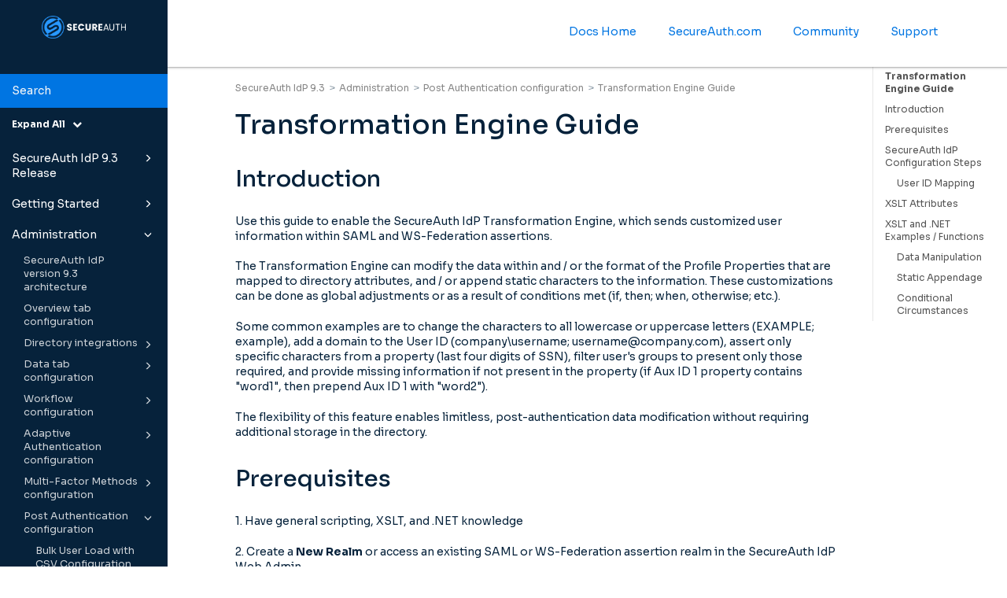

--- FILE ---
content_type: text/html
request_url: https://docs.secureauth.com/0903/en/transformation-engine-guide.html
body_size: 71637
content:
<!DOCTYPE html>
<html xmlns="http://www.w3.org/1999/xhtml" lang="en" xml:lang="en" dir="ltr"><head><meta http-equiv="Content-Type" content="text/html; charset=UTF-8"/>
<meta http-equiv="x-ua-compatible" content="IE=edge"></meta><meta name="format-detection" content="telephone=no"></meta><meta name="viewport" content="width=device-width, initial-scale=1"></meta><meta name="search" content="algolia"></meta><meta name="use.ic" content="no"></meta><meta name="tocstandalone" content="no"></meta><meta name="theme" content="1"></meta><meta name="search.placeholder" content="Search"></meta><meta name="search.results" content="Search results"></meta><meta name="no.search.results" content="No results found"></meta><script type="text/javascript">
var theme = '1';

			
			window.versionsfile = '';


			window.indexDict = new Array();
			window.store = {};
			window.portalLanguage = 'en';
			window.enterKey = 'search';
			
			
				var fuse_threshold = 0.3;
			
					var local_csh = false;
				
					var anchoroption = false;
					var instantsearch_minlength = 1;
						
			var useanchorlinks = false;
			
				useanchorlinks = true;
				
				var clicktocopy = 'Click to copy link';
				var linkcopied =  'Copied!';
					var collapseTocSectionOnLinkTitleClick = false;
				</script><title>Transformation Engine Guide</title><link rel="stylesheet" type="text/css" href="../css/docbook.css"></link><link rel="stylesheet" type="text/css" href="../css/font-awesome.css"></link><link rel="stylesheet" type="text/css" href="../css/roboto.font.css"></link><link rel="stylesheet" type="text/css" href="../css/theme1.css"></link><link rel="stylesheet" type="text/css" href="../css/theme1-colors.css"></link><link rel="stylesheet" type="text/css" href="../css/content-theme2.css"></link><link rel="stylesheet" type="text/css" href="../css/sm-core-css.css"></link><link rel="stylesheet" type="text/css" href="../css/sm-simple.css"></link><link rel="stylesheet" type="text/css" href="../css/style-print.css"></link><link rel="stylesheet" type="text/css" href="../css/style-common.css"></link><link rel="stylesheet" type="text/css" href="../css/html5.algoliasearch.css"></link><link rel="stylesheet" type="text/css" href="../css/style-modern-tables.css"></link><link rel="stylesheet" type="text/css" href="../css/graphical-lists.css"></link><link rel="stylesheet" type="text/css" href="../css/layout-custom-style.css"></link><script src="../js/jquery-3/jquery-3.4.1.min.js" type="text/javascript"></script><script src="../js/jquery-migrate-3.4.1.min.js" type="text/javascript"></script><script src="../js/materialize.min.js" type="text/javascript"></script><script src="../js/bootstrap.min.js" type="text/javascript"></script><script src="../js/purl.js" type="text/javascript"></script><script src="../js/jquery.smartmenus.js" type="text/javascript"></script><script src="../js/html5-2-mp-common.js" type="text/javascript"></script><script src="../js/html5-2.js" type="text/javascript"></script><script src="../js/checklist.js" type="text/javascript"></script><script src="../js/clipboard.min.js" type="text/javascript"></script><script src="../js/anchorlinks.js" type="text/javascript"></script><script src="../js/html5.algoliasearch.js" type="text/javascript"></script><script src="../js/csh.js" type="text/javascript"></script><script src="../js/jquery.paligocode.js" type="text/javascript"></script><script src="../js/highlight-mergehtml-plugin.js" type="text/javascript"></script><script src="../js/layout-custom-script.js" type="text/javascript"></script><meta name="generator" content="Paligo"></meta><link rel="prev" href="submit-form-post-to-generic-web-apps-configuration-guide.html#id500205" title="Post Authentication"></link><link rel="next" href="transformation-engine-guide.html#id500260" title="Introduction"></link><script type="text/javascript" src="https://cdn.jsdelivr.net/npm/mathjax@2/MathJax.js?config=TeX-MML-AM_CHTML" async="async"></script><link rel="icon" href="/resources/favicon.ico" type="image/x-icon"></link><script async="" src="https://www.googletagmanager.com/gtag/js?id=G-PGTLR2LFNT"></script><script type="text/javascript">const measurementId = 'G-PGTLR2LFNT';

						$(document).on('cookies.consented', () => {
							window.dataLayer = window.dataLayer || [];
							function gtag(){dataLayer.push(arguments)};

							gtag('js', new Date());
							gtag('config', measurementId);
						});
					</script><script type="text/javascript" src="../js/cookie-consent.js"></script><script type="text/javascript">
				$(document).ready(function () {
				$(".mediaobject img").addClass('materialboxed');
				//Exclude images with links
				$(".mediaobject a img").removeClass('materialboxed');
				if (!document.documentMode) {
				$('.materialboxed').materialbox();
				}});
			</script><link rel="stylesheet" href="https://cdnjs.cloudflare.com/ajax/libs/highlight.js/11.9.0/styles/sunburst.min.css"></link><script src="https://cdnjs.cloudflare.com/ajax/libs/highlight.js/11.9.0/highlight.min.js"></script><script type="text/javascript">
			$(document).on('ready ajaxComplete', function() {
				
				hljs.addPlugin(mergeHTMLPlugin);
				hljs.configure({'ignoreUnescapedHTML': true});
				
				$('pre:not(.embedcode)').each(function() {
					/**
					 * @type {string}
					 */
					var language = $(this).data('language');

					if (language === 'plaintext' || language === 'text') {
						$(this).addClass(language).addClass('hljs');
						return true;
					}
					else {
						var clone = this.cloneNode(true);
						hljs.highlightElement(clone);
						$(this).empty().append($(clone).contents());
						$(this).attr("class", $(clone).attr("class"));
					}
				});
			});
			</script><script type="text/javascript">var publication_id = 'en-UUID-4489e0eb-3849-d3d8-cce8-266a2a9615c5';
var algolia_application_id = 'B50SIME7TR';
var algolia_search_only_api_key = '7d8c103d3be7ca03fb9085e8ba336e22';
var use_breadcrumbs_for_algolia_searchresults = '1';</script><script src="https://cdn.jsdelivr.net/algoliasearch/3/algoliasearch.min.js"></script><script src="https://cdn.jsdelivr.net/autocomplete.js/0/autocomplete.jquery.min.js"></script></head><body class="theme1 fixed-toolbar page-toc current-toc-section-focus" data-spy="scroll" data-target=".section-nav-container" data-offset="100" data-link-prefix=""><style type="text/css">
            div.skipnav {
            }
            div.skipnav a {
                position: fixed;
                left: -10000px;
                top: 1.5em;
                width: 1px;
                height: 1px;
                overflow: hidden;
            }
            div.skipnav a:focus, div.skipnav a:active, div.skipnav a:hover {
                background: white;
                color: black;
                box-shadow: 5px 5px 5px 0px rgba(0,0,0,0.5);
                position: fixed;
                left: 2em;
                top: 1.5em;
                width: auto;
                height: auto;
                overflow: visible;
                text-decoration: underline;
                z-index: 99999; /* has to be higher than the side panel */
    }
          </style><div class="skipnav"><a href="#content-wrapper">Skip to main content</a></div><header class="site-header"><nav class="site-header-navbar navbar navbar-fixed-top"><div class="navbar-container"><div class="navbar-header"><button type="button" class="navbar-toggle collapsed" data-toggle="collapse" data-target=".site-sidebar" aria-expanded="false" aria-controls="navbar"><span class="sr-only">Toggle navigation</span><span class="icon-bar"></span><span class="icon-bar"></span><span class="icon-bar"></span></button><div id="logotype-container" class="pull-left"><a class="navbar-brand" href="../index.html?lang=en"><img id="logotype-pageheader" src="../css/image/corporate-logo.png" alt="Corporate logotype" data-role="logotype" class="logo"></img></a></div></div><div class="navbar-collapse collapse" id="navbar"><ul class="top-nav-menu sm sm-simple"><li><a href="https://docs.secureauth.com/home/index.html" class="external-top-nav-link" target="_blank">Docs Home</a></li><li><a href="https://www.secureauth.com" class="external-top-nav-link" target="_blank">SecureAuth.com</a></li><li><a href="https://secureauth.vanillacommunities.com/" class="external-top-nav-link" target="_blank">Community</a></li><li><a href="https://www.secureauth.com/support/" class="external-top-nav-link" target="_blank">Support</a></li></ul></div></div></nav></header><div class="site-body"><div class="site-body-container"><div class="site-body-row"><aside class="site-sidebar"><div class="site-sidebar-header"><button type="button" class="navbar-toggle" aria-controls="nav-site-sidebar"><span class="sr-only">Toggle navigation</span><span class="icon-bar"></span><span class="icon-bar"></span><span class="icon-bar"></span></button><a href="../index.html?lang=en"><img id="logotype-pageheader" src="../css/image/corporate-logo.png" alt="Corporate logotype" data-role="logotype" class="logo"></img></a></div><form class="site-sidebar-search" autocomplete="off"><input type="text" placeholder="Search" class="form-control search-field" id="aa-search-input"></input></form><ul class="toc nav nav-site-sidebar"><li><a href="secureauth-idp-9-3-release.html" class="topic-link section taxonomy-rank-1 lang-en reused-publication" data-origin-id="UUID-e869dcec-297e-152e-dc23-6c7a2a00d429" data-legacy-id="UUID-e869dcec-297e-152e-dc23-6c7a2a00d429" data-permalink="secureauth-idp-9-3-release.html" data-topic-level="1" data-relative-prefix="" data-publication-date=""><span class="glyphicon"></span> SecureAuth IdP 9.3 Release</a><ul><li><a href="what-s-new.html" class="topic-link section lang-en original-topic" data-origin-id="UUID-5ccd936c-5b90-937f-1c90-c822185bb70b" data-legacy-id="UUID-0a441c28-21a9-bc53-37de-8e98deb2a4df" data-permalink="what-s-new.html" data-topic-level="1" data-relative-prefix="" data-publication-date="">What's new</a></li><li><a href="secureauth-idp-9-3-release-notes.html" class="topic-link section lang-en original-topic" data-origin-id="UUID-c8ea5066-ca4a-d581-fdc6-84a65c5fa19c" data-legacy-id="UUID-365303ce-c101-eebd-5d04-0cc9f2d2aa73" data-permalink="secureauth-idp-9-3-release-notes.html" data-topic-level="1" data-relative-prefix="" data-publication-date="">Release notes</a></li><li><a href="secureauth-idp-9-3-resolved-issues.html" class="topic-link section lang-en internal" data-origin-id="UUID-1c625278-fca2-1742-1440-a6344446fec9" data-legacy-id="UUID-c1a67cda-7d12-46b3-79e9-f8aca1a9dbf7" data-permalink="secureauth-idp-9-3-resolved-issues.html" data-topic-level="1" data-relative-prefix="" data-publication-date="">Resolved issues</a></li><li><a href="secureauth-idp-9-3-known-issues.html" class="topic-link section lang-en internal" data-origin-id="UUID-80347b85-a1f8-abac-1d66-9d349934f4df" data-legacy-id="UUID-28e00e5a-df43-32c4-5a2f-f90442c1e8df" data-permalink="secureauth-idp-9-3-known-issues.html" data-topic-level="1" data-relative-prefix="" data-publication-date="">Known issues</a></li><li><a href="hotfixes.html" class="topic-link section lang-en original-topic" data-origin-id="UUID-e3a60d47-0dd2-fe37-747d-f719737efc9a" data-legacy-id="UUID-dffb259c-50cd-441f-985a-fa14f7e1e56b" data-permalink="hotfixes.html" data-topic-level="1" data-relative-prefix="" data-publication-date="">Hotfixes</a></li><li><a href="secureauth-idp-version-9-3-architecture.html" class="topic-link section lang-en original-topic" data-origin-id="UUID-87eca375-ce1c-aab5-d90d-0c5a0a7c9243" data-legacy-id="UUID-50697a6d-4b38-f02f-14f9-a2fd202e55aa" data-permalink="secureauth-idp-version-9-3-architecture.html" data-topic-level="1" data-relative-prefix="" data-publication-date="">SecureAuth IdP version 9.3 architecture</a></li><li><a href="new-and-classic-experience-web-admin-configuration-in-secureauth-idp-9-3.html" class="topic-link section lang-en original-topic" data-origin-id="UUID-f0539314-cced-36aa-26dd-4c1ecf8344ea" data-legacy-id="UUID-4570576c-faac-524a-2a90-e3d61291ff79" data-permalink="new-and-classic-experience-web-admin-configuration-in-secureauth-idp-9-3.html" data-topic-level="1" data-relative-prefix="" data-publication-date="">New and Classic Experience Web Admin configuration in SecureAuth IdP 9.3</a></li></ul></li><li><a href="getting-started.html" class="topic-link section lang-en reused-publication" data-origin-id="UUID-3f6c4395-b1ac-5292-23b0-de753316a447" data-legacy-id="UUID-3f6c4395-b1ac-5292-23b0-de753316a447" data-permalink="getting-started.html" data-topic-level="1" data-relative-prefix="" data-publication-date=""><span class="glyphicon"></span> Getting Started</a><ul><li><a href="secureauth-identity-platform-19-07--appliance-installation-and-upgrade-information.html" class="topic-link section lang-en original-topic" data-origin-id="UUID-ead9e6c5-753f-e196-a084-4d968325ee0b" data-legacy-id="UUID-c3158362-6a48-be73-39dc-b51258ce27bb" data-permalink="secureauth-identity-platform-19-07--appliance-installation-and-upgrade-information.html" data-topic-level="1" data-relative-prefix="" data-publication-date="">SecureAuth Identity Platform 19.07+ appliance installation and upgrade information</a></li><li><a href="secureauth-idp-appliance-specifications.html" class="topic-link section lang-en original-topic" data-origin-id="UUID-e0f57d31-4325-9367-d415-1d71dcca8c92" data-legacy-id="UUID-dcf28341-a228-76e8-e54c-f33926d392eb" data-permalink="secureauth-idp-appliance-specifications.html" data-topic-level="1" data-relative-prefix="" data-publication-date="">SecureAuth IdP appliance specifications</a></li><li><a href="secureauth-idp-appliance-security-hardening-details.html" class="topic-link section lang-en original-topic" data-origin-id="UUID-736bdf6f-01e4-e68a-a948-69021342b3ed" data-legacy-id="UUID-676c2cba-0ec5-3539-074f-d1667f9a85ee" data-permalink="secureauth-idp-appliance-security-hardening-details.html" data-topic-level="1" data-relative-prefix="" data-publication-date=""><span class="glyphicon"></span> SecureAuth IdP appliance security hardening details</a><ul><li><a href="windows-2016-standard---secureauth-idp-appliance-baseline-security-hardening-settings.html" class="topic-link section lang-en original-topic" data-origin-id="UUID-0d953168-45b5-17f7-085f-a306a0616d17" data-legacy-id="UUID-a8d5303d-65c8-4cf2-a091-eaa6b1660686" data-permalink="windows-2016-standard---secureauth-idp-appliance-baseline-security-hardening-settings.html" data-topic-level="1" data-relative-prefix="" data-publication-date="">Windows 2016 Standard - SecureAuth IdP appliance baseline security hardening settings</a></li><li><a href="windows-2016-with-fisma---secureauth-idp-appliance-baseline-security-hardening-setting.html" class="topic-link section lang-en original-topic" data-origin-id="UUID-985ae250-1c52-5103-9394-ae886faedde9" data-legacy-id="UUID-4fb44cea-bcfb-bc24-d684-671a698275d0" data-permalink="windows-2016-with-fisma---secureauth-idp-appliance-baseline-security-hardening-setting.html" data-topic-level="1" data-relative-prefix="" data-publication-date="">Windows 2016 with FISMA - SecureAuth IdP appliance baseline security hardening setting</a></li><li><a href="windows-2012-r2---secureauth-idp-appliance-baseline-security-hardening-settings.html" class="topic-link section lang-en original-topic" data-origin-id="UUID-c1da44ab-3db0-aa46-34e6-a21e0adf9300" data-legacy-id="UUID-2ea1dca4-d4ed-c73a-9e8a-46d936e84a79" data-permalink="windows-2012-r2---secureauth-idp-appliance-baseline-security-hardening-settings.html" data-topic-level="1" data-relative-prefix="" data-publication-date="">Windows 2012 R2 - SecureAuth IdP appliance baseline security hardening settings</a></li></ul></li><li><a href="getting-started-installation-guide.html" class="topic-link section lang-en original-topic" data-origin-id="UUID-213c55f2-b9af-5f01-06e8-b4bced70b2b7" data-legacy-id="UUID-7ebd5c24-e896-8d8a-d410-79dbef6f917b" data-permalink="getting-started-installation-guide.html" data-topic-level="1" data-relative-prefix="" data-publication-date=""><span class="glyphicon"></span> Getting started installation guide</a><ul><li><a href="part-i--pre-installation.html" class="topic-link section lang-en original-topic" data-origin-id="UUID-d3a53d1c-6c59-11c3-fc5b-b091a237c2f3" data-legacy-id="UUID-2308d596-3fa8-f4f0-a495-50ea1698b757" data-permalink="part-i--pre-installation.html" data-topic-level="1" data-relative-prefix="" data-publication-date=""><span class="glyphicon"></span> Part I: Pre-installation</a><ul><li><a href="domain-membership-and-secureauth-idp.html" class="topic-link section lang-en original-topic" data-origin-id="UUID-856972f7-70b5-e943-6f36-b4d626e3fefd" data-legacy-id="UUID-f65afe02-6f55-a41c-6612-e7255e5f2520" data-permalink="domain-membership-and-secureauth-idp.html" data-topic-level="1" data-relative-prefix="" data-publication-date="">Domain membership and SecureAuth IdP</a></li><li><a href="how-to-configure-the-windows-server-2016---2012-r2-firewall.html" class="topic-link section lang-en original-topic" data-origin-id="UUID-4140b7a0-7027-d6be-8fa9-63cf962c6cd8" data-legacy-id="UUID-7786e86c-61c2-50e5-30bc-2e0409ca4eaa" data-permalink="how-to-configure-the-windows-server-2016---2012-r2-firewall.html" data-topic-level="1" data-relative-prefix="" data-publication-date="">How to configure the Windows Server 2016 / 2012 R2 firewall</a></li><li><a href="network-communication-requirements-for-secureauth-idp.html" class="topic-link section lang-en original-topic" data-origin-id="UUID-ea0bbed4-5e1a-abab-b0f3-2aec8e11ee8e" data-legacy-id="UUID-297c7784-fb55-1387-28b5-64157e7b0899" data-permalink="network-communication-requirements-for-secureauth-idp.html" data-topic-level="1" data-relative-prefix="" data-publication-date="">Network communication requirements for SecureAuth IdP</a></li></ul></li><li><a href="part-ii--installation-and-setup.html" class="topic-link section lang-en original-topic" data-origin-id="UUID-46742b37-28a9-baca-43b7-7a00880a2275" data-legacy-id="UUID-8c32b2cc-72b2-0076-f7b8-655a3381a51a" data-permalink="part-ii--installation-and-setup.html" data-topic-level="1" data-relative-prefix="" data-publication-date=""><span class="glyphicon"></span> Part II: Installation and setup</a><ul><li><a href="install-the-appliance.html" class="topic-link section lang-en original-topic" data-origin-id="UUID-ab661c56-848c-135b-d3a3-f76bee149c65" data-legacy-id="UUID-52ccb63a-4e0e-7708-0145-0558b5e676ce" data-permalink="install-the-appliance.html" data-topic-level="1" data-relative-prefix="" data-publication-date=""><span class="glyphicon"></span> Install the appliance</a><ul><li><a href="hardware--install-and-power-on-the-secureauth-idp-appliance.html" class="topic-link section lang-en original-topic" data-origin-id="UUID-3bf40a23-69de-213d-27c8-c6987ee9bdd2" data-legacy-id="UUID-6b0a1930-f752-031d-0699-85ea26f36d00" data-permalink="hardware--install-and-power-on-the-secureauth-idp-appliance.html" data-topic-level="1" data-relative-prefix="" data-publication-date="">Hardware: Install and power-on the SecureAuth IdP appliance</a></li><li><a href="virtual--install-and-power-on-the-secureauth-idp-virtual-appliance.html" class="topic-link section lang-en original-topic" data-origin-id="UUID-54554dc7-10c8-4433-0a25-ede66f2a0a4b" data-legacy-id="UUID-673d399a-a119-96d8-0250-df83176468ff" data-permalink="virtual--install-and-power-on-the-secureauth-idp-virtual-appliance.html" data-topic-level="1" data-relative-prefix="" data-publication-date="">Virtual: Install and power-on the SecureAuth IdP virtual appliance</a></li></ul></li><li><a href="initialize-the-secureauth-idp-setup-utility.html" class="topic-link section lang-en original-topic" data-origin-id="UUID-26129e72-0dac-bb37-f5d3-3c009cb0fa82" data-legacy-id="UUID-12213f9b-8e38-74d5-23ad-fe6a7a9e5741" data-permalink="initialize-the-secureauth-idp-setup-utility.html" data-topic-level="1" data-relative-prefix="" data-publication-date="">Initialize the SecureAuth IdP Setup Utility</a></li><li><a href="basic-connectivity-checks.html" class="topic-link section lang-en original-topic" data-origin-id="UUID-bad102e0-0d0e-f1b3-9e6f-24621d9be261" data-legacy-id="UUID-2bc3d40c-1caa-7c22-50a1-ff5de057f1de" data-permalink="basic-connectivity-checks.html" data-topic-level="1" data-relative-prefix="" data-publication-date="">Basic connectivity checks</a></li><li><a href="run-the-secureauth-idp-setup-utility.html" class="topic-link section lang-en original-topic" data-origin-id="UUID-9cc391f3-c5e7-647a-ae00-103f801e2d61" data-legacy-id="UUID-b64c229f-b2aa-e269-9ed2-b8a186176149" data-permalink="run-the-secureauth-idp-setup-utility.html" data-topic-level="1" data-relative-prefix="" data-publication-date="">Run the SecureAuth IdP Setup Utility</a></li></ul></li></ul></li><li><a href="getting-started-with-secureauth-idp-web-admin.html" class="topic-link section lang-en original-topic" data-origin-id="UUID-7554aff5-b7fa-e4ab-2a4f-ff3206a36aac" data-legacy-id="UUID-36ec3857-734b-92b5-50f4-211774cdb367" data-permalink="getting-started-with-secureauth-idp-web-admin.html" data-topic-level="1" data-relative-prefix="" data-publication-date=""><span class="glyphicon"></span> Getting started with SecureAuth IdP Web Admin</a><ul><li><a href="new-experience-and-classic-experience-web-admin.html" class="topic-link section lang-en original-topic" data-origin-id="UUID-98d755ba-a872-6980-e781-42564ef1e93d" data-legacy-id="UUID-198ac046-5e93-f3ae-cf5a-9398d7f599cd" data-permalink="new-experience-and-classic-experience-web-admin.html" data-topic-level="1" data-relative-prefix="" data-publication-date="">New Experience and Classic Experience Web Admin</a></li><li><a href="add-an-application---new-and-classic-web-admin.html" class="topic-link section lang-en original-topic" data-origin-id="UUID-f66dbe81-f0ea-10dc-0401-4d7a013b5259" data-legacy-id="UUID-fc0f456a-0f0c-a8cf-fac9-8c96d2d6d802" data-permalink="add-an-application---new-and-classic-web-admin.html" data-topic-level="1" data-relative-prefix="" data-publication-date=""><span class="glyphicon"></span> Add an Application - New and Classic Web Admin</a><ul><li><a href="complete-the-application---classic-and-new-experience-web-admin.html" class="topic-link section lang-en original-topic" data-origin-id="UUID-8d472de1-dee5-b9d9-aad1-ea14f2bc6709" data-legacy-id="UUID-1d6ee9a3-5bd0-2b21-15ae-a2dba692c3b2" data-permalink="complete-the-application---classic-and-new-experience-web-admin.html" data-topic-level="1" data-relative-prefix="" data-publication-date="">Complete the application - Classic and New Experience Web Admin</a></li><li><a href="navigate-the-completed-application---classic-experience-web-admin.html" class="topic-link section lang-en original-topic" data-origin-id="UUID-830e35e0-1c65-39a5-6991-9b64635a9cbe" data-legacy-id="UUID-0be5865b-65e9-e36f-8a1e-9ad63e50b2f2" data-permalink="navigate-the-completed-application---classic-experience-web-admin.html" data-topic-level="1" data-relative-prefix="" data-publication-date="">Navigate the completed application - Classic Experience Web Admin</a></li></ul></li><li><a href="add-a-user-data-store---new-and-classic-web-admin.html" class="topic-link section lang-en original-topic" data-origin-id="UUID-43244159-70b8-ee1d-8f53-117034004511" data-legacy-id="UUID-fd651564-42c1-2762-b1a2-8292517543f2" data-permalink="add-a-user-data-store---new-and-classic-web-admin.html" data-topic-level="1" data-relative-prefix="" data-publication-date=""><span class="glyphicon"></span> Add a User Data Store - New and Classic Web Admin</a><ul><li><a href="active-directory---new-and-classic-web-admin.html" class="topic-link section lang-en original-topic" data-origin-id="UUID-9c8ba4c6-9861-c1b5-aed2-9d186eec64a9" data-legacy-id="UUID-e9f9e850-6461-61e9-e45b-e97fb9843cc4" data-permalink="active-directory---new-and-classic-web-admin.html" data-topic-level="1" data-relative-prefix="" data-publication-date="">Active Directory - New and Classic Web Admin</a></li><li><a href="sql-server---new-and-classic-web-admin.html" class="topic-link section lang-en original-topic" data-origin-id="UUID-80443a0b-76ed-c679-852f-293e02910d7d" data-legacy-id="UUID-f50c206f-9e43-b43f-c2ad-a7de89261e63" data-permalink="sql-server---new-and-classic-web-admin.html" data-topic-level="1" data-relative-prefix="" data-publication-date="">SQL Server - New and Classic Web Admin</a></li></ul></li><li><a href="classic-experience-user-interface.html" class="topic-link section lang-en original-topic" data-origin-id="UUID-be75b0b4-da34-4acd-f345-d8b2565a636d" data-legacy-id="UUID-7151612a-fb25-bda5-ecca-d5f9e4e26848" data-permalink="classic-experience-user-interface.html" data-topic-level="1" data-relative-prefix="" data-publication-date=""><span class="glyphicon"></span> Classic Experience user interface</a><ul><li><a href="part-i--web-admin-introduction.html" class="topic-link section lang-en original-topic" data-origin-id="UUID-d1d7fc79-64ec-1f29-da48-6700c8820a2c" data-legacy-id="UUID-709330df-2d90-228a-2c6f-8776676e1c5e" data-permalink="part-i--web-admin-introduction.html" data-topic-level="1" data-relative-prefix="" data-publication-date="">Part I: Web Admin introduction</a></li><li><a href="part-ii--configure-the-admin-realm--secureauth0-.html" class="topic-link section lang-en original-topic" data-origin-id="UUID-fcd6bf81-3d3e-1134-0661-15336f54aa9f" data-legacy-id="UUID-93909cfd-5ea8-0877-bf3c-b64679b646f9" data-permalink="part-ii--configure-the-admin-realm--secureauth0-.html" data-topic-level="1" data-relative-prefix="" data-publication-date="">Part II: Configure the Admin realm (SecureAuth0)</a></li><li><a href="part-iii--configure-a-blueprint-realm.html" class="topic-link section lang-en original-topic" data-origin-id="UUID-1e163db7-4492-e24c-11df-93f384145d58" data-legacy-id="UUID-04af38f1-5cd9-498f-3d66-ea2d46c6c651" data-permalink="part-iii--configure-a-blueprint-realm.html" data-topic-level="1" data-relative-prefix="" data-publication-date="">Part III: Configure a blueprint realm</a></li><li><a href="work-with-secureauth-idp-realms.html" class="topic-link section lang-en original-topic" data-origin-id="UUID-1f87fac4-0a51-6bf0-077e-74b10b876d3a" data-legacy-id="UUID-d42a9b99-fce6-3edf-9ebb-8ee9de0ecc7d" data-permalink="work-with-secureauth-idp-realms.html" data-topic-level="1" data-relative-prefix="" data-publication-date="">Work with SecureAuth IdP realms</a></li><li><a href="secureauth-idp-directory-structure-and-permissions.html" class="topic-link section lang-en original-topic" data-origin-id="UUID-2390a480-1342-bbc1-a35b-cc211b54283a" data-legacy-id="UUID-dc80f51b-77c2-1d75-56f0-47b90a5429bb" data-permalink="secureauth-idp-directory-structure-and-permissions.html" data-topic-level="1" data-relative-prefix="" data-publication-date="">SecureAuth IdP directory structure and permissions</a></li><li><a href="inbound-scep-from-mobileiron-vsp-configuration-guide.html" class="topic-link section lang-en original-topic" data-origin-id="UUID-4129ea8c-6a8f-9cc7-5917-49a8791ca328" data-legacy-id="UUID-e79ef07a-d662-81ff-52f8-9ee12eb93de2" data-permalink="inbound-scep-from-mobileiron-vsp-configuration-guide.html" data-topic-level="1" data-relative-prefix="" data-publication-date="">Inbound SCEP from MobileIron VSP configuration guide</a></li><li><a href="outbound-scep-configuration-guide.html" class="topic-link section lang-en original-topic" data-origin-id="UUID-8b1be787-55d4-7ee8-88f8-53b6140feeb3" data-legacy-id="UUID-a6bc765f-c53e-eed1-4ec4-4d286c4a2a6b" data-permalink="outbound-scep-configuration-guide.html" data-topic-level="1" data-relative-prefix="" data-publication-date="">Outbound SCEP configuration guide</a></li><li><a href="web-proxy-server-configuration-guide.html" class="topic-link section lang-en original-topic" data-origin-id="UUID-cfd9f3ee-0585-d1cb-fc2e-328cfde307da" data-legacy-id="UUID-35f0d3ec-cb8d-af07-8561-21ff6d536ea7" data-permalink="web-proxy-server-configuration-guide.html" data-topic-level="1" data-relative-prefix="" data-publication-date="">Web proxy server configuration guide</a></li><li><a href="role-based-access-control-configuration.html" class="topic-link section lang-en original-topic" data-origin-id="UUID-cf2ddc81-cafc-837f-a7d5-dc52b72f5e07" data-legacy-id="UUID-b3a8bd8a-0552-ab96-0a0e-1f325d9eda69" data-permalink="role-based-access-control-configuration.html" data-topic-level="1" data-relative-prefix="" data-publication-date="">Role-based access control configuration</a></li></ul></li><li><a href="web-proxy-server-configuration-guide--version-9-1--.html" class="topic-link section lang-en original-topic" data-origin-id="UUID-687aa2e0-3dd2-4e59-365d-0a0b41c9659e" data-legacy-id="UUID-30807f7f-2ac7-6ba0-818b-1d7293f528e9" data-permalink="web-proxy-server-configuration-guide--version-9-1--.html" data-topic-level="1" data-relative-prefix="" data-publication-date="">Web Proxy Server Configuration Guide (version 9.1+)</a></li></ul></li></ul></li><li><a href="administration.html" class="topic-link section lang-en reused-publication" data-origin-id="UUID-8a6072d2-2550-a3dd-a768-d11440161945" data-legacy-id="UUID-8a6072d2-2550-a3dd-a768-d11440161945" data-permalink="administration.html" data-topic-level="1" data-relative-prefix="" data-publication-date=""><span class="glyphicon"></span> Administration</a><ul><li><a href="secureauth-idp-version-9-3-architecture-150487.html" class="topic-link section lang-en original-topic" data-origin-id="UUID-87eca375-ce1c-aab5-d90d-0c5a0a7c9243" data-legacy-id="UUID-65d74f41-e0ef-f012-7e01-ffc91e959669" data-permalink="secureauth-idp-version-9-3-architecture-150487.html" data-topic-level="1" data-relative-prefix="" data-publication-date="">SecureAuth IdP version 9.3 architecture</a></li><li><a href="overview-tab-configuration.html" class="topic-link section lang-en original-topic" data-origin-id="UUID-98a79c14-03ca-3d37-eadf-035eba187bb9" data-legacy-id="UUID-de3409f2-464e-7f9d-6186-e97711e1f06d" data-permalink="overview-tab-configuration.html" data-topic-level="1" data-relative-prefix="" data-publication-date="">Overview tab configuration</a></li><li><a href="directory-integrations.html" class="topic-link section lang-en original-topic" data-origin-id="UUID-621b532a-57df-a5be-9ae6-d6fb0fe96ba0" data-legacy-id="UUID-3643cae8-b58c-c384-0ac2-ef98c25f90c0" data-permalink="directory-integrations.html" data-topic-level="1" data-relative-prefix="" data-publication-date=""><span class="glyphicon"></span> Directory integrations</a><ul><li><a href="active-directory-integration.html" class="topic-link section lang-en original-topic" data-origin-id="UUID-b7dc396a-1a1c-9754-7597-dcf010136a0a" data-legacy-id="UUID-43b8d1c0-1cba-e3be-985c-1a55712efb9b" data-permalink="active-directory-integration.html" data-topic-level="1" data-relative-prefix="" data-publication-date="">Active Directory integration</a></li><li><a href="sql-server-integration.html" class="topic-link section lang-en original-topic" data-origin-id="UUID-da39998b-32aa-d088-b8f4-2ae3367c5372" data-legacy-id="UUID-26ad8a36-192e-8499-473c-aa49dd1d6ebc" data-permalink="sql-server-integration.html" data-topic-level="1" data-relative-prefix="" data-publication-date="">SQL Server integration</a></li></ul></li><li><a href="data-tab-configuration.html" class="topic-link section lang-en original-topic" data-origin-id="UUID-7f75fa8f-c66f-9e23-4f9e-ffdfcb160ce6" data-legacy-id="UUID-c83d3e3d-88c4-b0bc-8b96-292557104b89" data-permalink="data-tab-configuration.html" data-topic-level="1" data-relative-prefix="" data-publication-date=""><span class="glyphicon"></span> Data tab configuration</a><ul><li><a href="active-directory--samaccountname--configuration-guide.html" class="topic-link section lang-en original-topic" data-origin-id="UUID-b170478f-d43f-bd0c-524a-c385c5a7dee2" data-legacy-id="UUID-11d6054e-b6c3-c475-af04-a1aaca4d6baf" data-permalink="active-directory--samaccountname--configuration-guide.html" data-topic-level="1" data-relative-prefix="" data-publication-date="">Active Directory (sAMAccountName) configuration guide</a></li><li><a href="active-directory--upn--configuration-guide.html" class="topic-link section lang-en original-topic" data-origin-id="UUID-075cb295-e522-87d0-fb2e-0c7a473da676" data-legacy-id="UUID-4891e6fc-5da5-51f0-9eb6-70a227933824" data-permalink="active-directory--upn--configuration-guide.html" data-topic-level="1" data-relative-prefix="" data-publication-date="">Active Directory (UPN) Configuration Guide</a></li><li><a href="active-directory-attributes-mapping-to-profile-properties-reference.html" class="topic-link section lang-en original-topic" data-origin-id="UUID-12dc7612-d796-c11c-4b3d-c3d50707247a" data-legacy-id="UUID-0d82dc00-7754-d625-cab0-662f18275879" data-permalink="active-directory-attributes-mapping-to-profile-properties-reference.html" data-topic-level="1" data-relative-prefix="" data-publication-date="">AD attribute mapping</a></li><li><a href="aspnetdb-configuration-guide.html" class="topic-link section lang-en original-topic" data-origin-id="UUID-6b9bbfc9-a823-62d6-ec7c-1b96f236e965" data-legacy-id="UUID-fb0d3277-e569-c938-36b3-0dab42fa1bd8" data-permalink="aspnetdb-configuration-guide.html" data-topic-level="1" data-relative-prefix="" data-publication-date="">ASPNETDB Configuration Guide</a></li><li><a href="cyberark-password-vault-server-and-aim-integration-with-secureauth-idp.html" class="topic-link section lang-en original-topic" data-origin-id="UUID-81620a33-8413-7cae-b361-c5cde140f983" data-legacy-id="UUID-b3a94927-7a7f-0b9d-a4d1-c0a4306ffc6c" data-permalink="cyberark-password-vault-server-and-aim-integration-with-secureauth-idp.html" data-topic-level="1" data-relative-prefix="" data-publication-date="">CyberArk Password Vault Server and AIM Integration with SecureAuth IdP</a></li><li><a href="ldap-attributes---secureauth-idp-profile-properties-data-mapping.html" class="topic-link section lang-en original-topic" data-origin-id="UUID-5b2b8dfb-46a2-36a1-764a-0d458c28aa1f" data-legacy-id="UUID-793fda7c-89bf-5b4f-f3c3-fbfbb7707255" data-permalink="ldap-attributes---secureauth-idp-profile-properties-data-mapping.html" data-topic-level="1" data-relative-prefix="" data-publication-date="">LDAP Attributes / SecureAuth IdP Profile Properties Data Mapping</a></li><li><a href="lightweight-directory-services--ad-lds--configuration-guide.html" class="topic-link section lang-en original-topic" data-origin-id="UUID-8aa477b1-e934-757e-0e15-a30fc941c4c2" data-legacy-id="UUID-55b5d90f-fba5-304b-2618-d8d46b22b151" data-permalink="lightweight-directory-services--ad-lds--configuration-guide.html" data-topic-level="1" data-relative-prefix="" data-publication-date="">Lightweight Directory Services (AD-LDS) configuration guide</a></li><li><a href="lotus-domino-configuration-guide.html" class="topic-link section lang-en original-topic" data-origin-id="UUID-f954d65a-b903-a126-5f39-aa7287c1685d" data-legacy-id="UUID-bc7c5ba8-f116-8e13-3bdd-1689d7908b2a" data-permalink="lotus-domino-configuration-guide.html" data-topic-level="1" data-relative-prefix="" data-publication-date="">Lotus Domino Configuration Guide</a></li><li><a href="microsoft-azure-ad-configuration-guide.html" class="topic-link section lang-en original-topic" data-origin-id="UUID-9dc86ea2-767f-ccca-b2f1-c18824d58482" data-legacy-id="UUID-a4341652-9b23-084b-17d6-921e996489c1" data-permalink="microsoft-azure-ad-configuration-guide.html" data-topic-level="1" data-relative-prefix="" data-publication-date="">Microsoft Azure AD Configuration Guide</a></li><li><a href="novell-edirectory-configuration-guide.html" class="topic-link section lang-en original-topic" data-origin-id="UUID-dfe4b26c-a315-fe3a-e738-42b619faa17b" data-legacy-id="UUID-802c2b3a-049b-99ef-4803-a2cc496831eb" data-permalink="novell-edirectory-configuration-guide.html" data-topic-level="1" data-relative-prefix="" data-publication-date="">Novell eDirectory configuration guide</a></li><li><a href="odbc-configuration-guide.html" class="topic-link section lang-en original-topic" data-origin-id="UUID-3df99457-1a4a-aef4-be8d-e0d5b1bfe75b" data-legacy-id="UUID-a8c09b69-ae97-e6c4-5827-ad86a9bab06c" data-permalink="odbc-configuration-guide.html" data-topic-level="1" data-relative-prefix="" data-publication-date="">ODBC Configuration Guide</a></li><li><a href="open-ldap-configuration-guide.html" class="topic-link section lang-en original-topic" data-origin-id="UUID-3bc58358-58af-3fa4-3e64-3dfae211b2f0" data-legacy-id="UUID-b8b67db3-497e-0a1d-6197-35d16ae52344" data-permalink="open-ldap-configuration-guide.html" data-topic-level="1" data-relative-prefix="" data-publication-date="">Open LDAP Configuration Guide</a></li><li><a href="other-ldap-configuration-guide.html" class="topic-link section lang-en original-topic" data-origin-id="UUID-f2be9f95-6fd6-881c-88cb-bda3f74747bc" data-legacy-id="UUID-8c51b7b3-c417-9beb-b520-3519f63b2737" data-permalink="other-ldap-configuration-guide.html" data-topic-level="1" data-relative-prefix="" data-publication-date="">Other LDAP configuration guide</a></li><li><a href="oracle-database-configuration-guide.html" class="topic-link section lang-en original-topic" data-origin-id="UUID-9765c99e-aadc-e35b-efe5-4337907e2f55" data-legacy-id="UUID-4cddc18e-c34d-c03f-314b-9a508494fba8" data-permalink="oracle-database-configuration-guide.html" data-topic-level="1" data-relative-prefix="" data-publication-date="">Oracle Database Configuration Guide</a></li><li><a href="sql-server-configuration-guide.html" class="topic-link section lang-en original-topic" data-origin-id="UUID-28e54e1f-b5ad-65a0-de9b-a135c7c8dfbc" data-legacy-id="UUID-dece9922-dd6d-ea65-474f-a188d2a938a6" data-permalink="sql-server-configuration-guide.html" data-topic-level="1" data-relative-prefix="" data-publication-date="">SQL Server Configuration Guide</a></li><li><a href="sql-user-data-store-tables-and-stored-procedures-configuration.html" class="topic-link section taxonomy-see-also-sql-server lang-en" data-origin-id="UUID-6494a4cc-c231-8753-e1d4-5b32970f6b56" data-legacy-id="UUID-010b0d69-6745-bf6b-3cbc-81c709154389" data-permalink="sql-user-data-store-tables-and-stored-procedures-configuration.html" data-topic-level="1" data-relative-prefix="" data-publication-date="">SQL user data store tables and stored procedures configuration</a></li><li><a href="sun-one-configuration-guide.html" class="topic-link section lang-en original-topic" data-origin-id="UUID-32288732-9362-b0b6-28b0-4e6895e97ed5" data-legacy-id="UUID-3eca5867-12d3-6c68-8bfd-711136356c71" data-permalink="sun-one-configuration-guide.html" data-topic-level="1" data-relative-prefix="" data-publication-date="">Sun ONE Configuration Guide</a></li><li><a href="tivoli-directory-configuration-guide.html" class="topic-link section lang-en original-topic" data-origin-id="UUID-902127ee-d0e7-81b9-463b-0abd02190150" data-legacy-id="UUID-7e998400-3f02-0171-683c-ac4461ad2336" data-permalink="tivoli-directory-configuration-guide.html" data-topic-level="1" data-relative-prefix="" data-publication-date="">Tivoli Directory Configuration Guide</a></li><li><a href="web-service--multi-data-store--configuration-guide.html" class="topic-link section lang-en original-topic" data-origin-id="UUID-a07d3ae4-2edf-b8e1-d4fe-7798fe5b6835" data-legacy-id="UUID-545d5314-ec35-1291-d611-67bdefd8c950" data-permalink="web-service--multi-data-store--configuration-guide.html" data-topic-level="1" data-relative-prefix="" data-publication-date="">Web Service (Multi-Data Store) configuration guide</a></li><li><a href="active-directory--samaccountname--as-additional-profile-provider-configuration-guide.html" class="topic-link section lang-en original-topic" data-origin-id="UUID-9246cbe5-2b81-bc67-5861-f72ab6e20d09" data-legacy-id="UUID-2b1fa216-cd3b-7ee7-7d9f-6c9db2b09595" data-permalink="active-directory--samaccountname--as-additional-profile-provider-configuration-guide.html" data-topic-level="1" data-relative-prefix="" data-publication-date="">Active Directory (sAMAccountName) as Additional Profile Provider Configuration Guide</a></li><li><a href="active-directory--upn--as-additional-profile-provider-configuration-guide.html" class="topic-link section lang-en original-topic" data-origin-id="UUID-8139b14a-9ec4-4c3f-fb4b-ab5c158fddb3" data-legacy-id="UUID-0a418b72-3431-96f0-d7d7-d42b3f1d55f4" data-permalink="active-directory--upn--as-additional-profile-provider-configuration-guide.html" data-topic-level="1" data-relative-prefix="" data-publication-date="">Active Directory (UPN) as Additional Profile Provider Configuration Guide</a></li><li><a href="lightweight-directory-services--ad-lds--as-additional-profile-provider-configuration-guide.html" class="topic-link section lang-en original-topic" data-origin-id="UUID-45b6e4f8-9b36-8fe4-50eb-8583effee1be" data-legacy-id="UUID-f86865d9-0a9f-acb8-7772-39030f5ca3a4" data-permalink="lightweight-directory-services--ad-lds--as-additional-profile-provider-configuration-guide.html" data-topic-level="1" data-relative-prefix="" data-publication-date="">Lightweight Directory Services (AD-LDS) as Additional Profile Provider Configuration Guide</a></li><li><a href="lotus-domino-as-additional-profile-provider-configuration-guide.html" class="topic-link section lang-en original-topic" data-origin-id="UUID-38bae2d4-ea0d-dfba-4add-dd51e6bde8bf" data-legacy-id="UUID-ad747b27-e4a0-26c1-fc21-745f8a4581be" data-permalink="lotus-domino-as-additional-profile-provider-configuration-guide.html" data-topic-level="1" data-relative-prefix="" data-publication-date="">Lotus Domino as Additional Profile Provider Configuration Guide</a></li><li><a href="microsoft-azure-ad-as-additional-profile-provider-configuration-guide.html" class="topic-link section lang-en original-topic" data-origin-id="UUID-85aaf893-4d8b-1b87-af4e-b2c01afcb36f" data-legacy-id="UUID-256689ba-8089-ff3f-550f-d8ae7819d02d" data-permalink="microsoft-azure-ad-as-additional-profile-provider-configuration-guide.html" data-topic-level="1" data-relative-prefix="" data-publication-date="">Microsoft Azure AD as Additional Profile Provider Configuration Guide</a></li><li><a href="novell-edirectory-as-additional-profile-provider-configuration-guide.html" class="topic-link section lang-en original-topic" data-origin-id="UUID-7bc97031-e4ad-bfc3-61fd-d8bca4275f7d" data-legacy-id="UUID-35265a8b-b8f2-20a4-21b4-aeb6ba87d595" data-permalink="novell-edirectory-as-additional-profile-provider-configuration-guide.html" data-topic-level="1" data-relative-prefix="" data-publication-date="">Novell eDirectory as Additional Profile Provider Configuration Guide</a></li><li><a href="odbc-as-additional-profile-provider-configuration-guide.html" class="topic-link section lang-en original-topic" data-origin-id="UUID-362744a5-d953-108a-188d-c9b1b7f1acab" data-legacy-id="UUID-8100b9eb-26e6-f427-33c5-49807be27fc5" data-permalink="odbc-as-additional-profile-provider-configuration-guide.html" data-topic-level="1" data-relative-prefix="" data-publication-date="">ODBC as Additional Profile Provider Configuration Guide</a></li><li><a href="open-ldap-as-additional-profile-provider-configuration-guide.html" class="topic-link section lang-en original-topic" data-origin-id="UUID-ca8b7fc5-8e99-3859-a382-81ba7feba44c" data-legacy-id="UUID-1d8df93a-eb46-5e23-f1f0-b0eac0b682d2" data-permalink="open-ldap-as-additional-profile-provider-configuration-guide.html" data-topic-level="1" data-relative-prefix="" data-publication-date="">Open LDAP as Additional Profile Provider Configuration Guide</a></li><li><a href="other-ldap-as-additional-profile-provider-configuration-guide.html" class="topic-link section lang-en original-topic" data-origin-id="UUID-1adc376c-d9b1-666d-8a6c-6ffbc42ae8c0" data-legacy-id="UUID-16cea029-9742-2720-8cf6-11279502f536" data-permalink="other-ldap-as-additional-profile-provider-configuration-guide.html" data-topic-level="1" data-relative-prefix="" data-publication-date="">Other LDAP as Additional Profile Provider Configuration Guide</a></li><li><a href="oracle-database-as-additional-profile-provider-configuration-guide.html" class="topic-link section lang-en original-topic" data-origin-id="UUID-571e8cf5-5391-211f-1da2-1e52a9773b61" data-legacy-id="UUID-9377d951-011c-e9fa-76f8-25c041da51bd" data-permalink="oracle-database-as-additional-profile-provider-configuration-guide.html" data-topic-level="1" data-relative-prefix="" data-publication-date="">Oracle Database as Additional Profile Provider Configuration Guide</a></li><li><a href="rest-api-as-additional-profile-provider-configuration-guide.html" class="topic-link section lang-en original-topic" data-origin-id="UUID-f23e47a1-b2e7-7bb3-ed72-5318dd220615" data-legacy-id="UUID-9c123591-1df8-c1fd-83da-cc51124ea2c2" data-permalink="rest-api-as-additional-profile-provider-configuration-guide.html" data-topic-level="1" data-relative-prefix="" data-publication-date="">REST API as Additional Profile Provider Configuration Guide</a></li><li><a href="sql-server-as-additional-profile-provider-configuration-guide.html" class="topic-link section lang-en original-topic" data-origin-id="UUID-05e7064d-cc61-5691-ece9-0f2ce2ca10a8" data-legacy-id="UUID-27a9732d-fc8d-0c1b-46e9-dd85394495e7" data-permalink="sql-server-as-additional-profile-provider-configuration-guide.html" data-topic-level="1" data-relative-prefix="" data-publication-date="">SQL Server as Additional Profile Provider Configuration Guide</a></li><li><a href="sun-one-as-additional-profile-provider-configuration-guide.html" class="topic-link section lang-en original-topic" data-origin-id="UUID-e8da7d0e-a6f1-7953-0591-1560112b2ace" data-legacy-id="UUID-a2e0e180-d63f-31d6-1eee-82e444c9074e" data-permalink="sun-one-as-additional-profile-provider-configuration-guide.html" data-topic-level="1" data-relative-prefix="" data-publication-date="">Sun ONE as Additional Profile Provider Configuration Guide</a></li><li><a href="tivoli-directory-as-additional-profile-provider-configuration-guide.html" class="topic-link section lang-en original-topic" data-origin-id="UUID-c915fda1-db9e-3ec6-55f5-78d0b7347819" data-legacy-id="UUID-f76ef8f5-17c8-efae-3ea0-de10a0eb9153" data-permalink="tivoli-directory-as-additional-profile-provider-configuration-guide.html" data-topic-level="1" data-relative-prefix="" data-publication-date="">Tivoli Directory as Additional Profile Provider Configuration Guide</a></li><li><a href="web-service--multi-data-store--as-additional-profile-provider-configuration-guide.html" class="topic-link section lang-en original-topic" data-origin-id="UUID-e82ca53c-f529-f742-c09d-633fd149ff2e" data-legacy-id="UUID-52330f73-55ee-3f68-a50c-058eec934d83" data-permalink="web-service--multi-data-store--as-additional-profile-provider-configuration-guide.html" data-topic-level="1" data-relative-prefix="" data-publication-date="">Web Service (Multi-Data Store) as Additional Profile Provider Configuration Guide</a></li></ul></li><li><a href="workflow-configuration.html" class="topic-link section lang-en original-topic" data-origin-id="UUID-29da3510-3690-1377-6779-8e0ec4405b98" data-legacy-id="UUID-d466a939-7438-f46d-c337-1c5d5a8b5853" data-permalink="workflow-configuration.html" data-topic-level="1" data-relative-prefix="" data-publication-date=""><span class="glyphicon"></span> Workflow configuration</a><ul><li><a href="begin-site-configuration-guides.html" class="topic-link section lang-en original-topic" data-origin-id="UUID-db485525-5758-d272-d0e0-5eac3e182ff8" data-legacy-id="UUID-72bdf8dd-8704-1bcf-f80e-12a61df4496e" data-permalink="begin-site-configuration-guides.html" data-topic-level="1" data-relative-prefix="" data-publication-date=""><span class="glyphicon"></span> Begin Site Configuration Guides</a><ul><li><a href="basic-authentication-begin-site-configuration-guide.html" class="topic-link section lang-en original-topic" data-origin-id="UUID-d3b629ae-ddbc-24e6-3216-898f0f7e5690" data-legacy-id="UUID-626b7ad4-598c-524e-2f8a-37cc92bda722" data-permalink="basic-authentication-begin-site-configuration-guide.html" data-topic-level="1" data-relative-prefix="" data-publication-date="">Basic Authentication Begin Site Configuration Guide</a></li><li><a href="certificate-authentication-via-ssl-configuration-guide.html" class="topic-link section lang-en original-topic" data-origin-id="UUID-b0821df2-d7ac-0938-7574-3f8ce60fc3ec" data-legacy-id="UUID-a1ec8446-00d6-f2f4-42f7-9dcb7d2b2100" data-permalink="certificate-authentication-via-ssl-configuration-guide.html" data-topic-level="1" data-relative-prefix="" data-publication-date="">Certificate authentication via SSL configuration guide</a></li><li><a href="certificate-finder--v1-and-v2--begin-site-configuration-guide.html" class="topic-link section lang-en original-topic" data-origin-id="UUID-e029a536-9c9e-3e22-4453-1238e59eb4ab" data-legacy-id="UUID-9d15ec53-b398-6265-0c29-f28ef45a4852" data-permalink="certificate-finder--v1-and-v2--begin-site-configuration-guide.html" data-topic-level="1" data-relative-prefix="" data-publication-date="">Certificate Finder (V1 and V2) Begin Site Configuration Guide</a></li><li><a href="cisco-ise--pxgrid--begin-site-configuration-guide.html" class="topic-link section lang-en original-topic" data-origin-id="UUID-ea816e34-a5fb-29ca-1b6b-91002e89a759" data-legacy-id="UUID-131b3324-161b-55be-19ca-1edc4caeb016" data-permalink="cisco-ise--pxgrid--begin-site-configuration-guide.html" data-topic-level="1" data-relative-prefix="" data-publication-date="">Cisco ISE (pxGrid) Begin Site Configuration Guide</a></li><li><a href="fingerprint-finder-begin-site-configuration-guide.html" class="topic-link section lang-en original-topic" data-origin-id="UUID-d026ac45-cddb-ff82-5497-47d96cbf04bc" data-legacy-id="UUID-50aba5e9-9b94-4627-9b72-77e262935def" data-permalink="fingerprint-finder-begin-site-configuration-guide.html" data-topic-level="1" data-relative-prefix="" data-publication-date="">Fingerprint Finder Begin Site Configuration Guide</a></li><li><a href="form-post-begin-site-configuration-guide.html" class="topic-link section lang-en original-topic" data-origin-id="UUID-b5d14d27-d72f-742a-26a4-3fd16183d22f" data-legacy-id="UUID-7a615eaf-1c2d-23a8-9cab-4da7b91952dc" data-permalink="form-post-begin-site-configuration-guide.html" data-topic-level="1" data-relative-prefix="" data-publication-date="">Form Post Begin Site Configuration Guide</a></li><li><a href="multi-workflow-begin-site-configuration-guide.html" class="topic-link section lang-en original-topic" data-origin-id="UUID-585988ca-eb2b-3e3a-3d47-041b473a3702" data-legacy-id="UUID-2f073fca-c0a4-3bcb-c8fc-5a349aa8c8bb" data-permalink="multi-workflow-begin-site-configuration-guide.html" data-topic-level="1" data-relative-prefix="" data-publication-date="">Multi-Workflow Begin Site Configuration Guide</a></li><li><a href="native-certificate-finder-begin-site-configuration-guide.html" class="topic-link section lang-en original-topic" data-origin-id="UUID-644ff987-3065-4c03-5331-0f15ab150d24" data-legacy-id="UUID-1083bf6c-581b-2ee9-d9a6-cfba095bf23b" data-permalink="native-certificate-finder-begin-site-configuration-guide.html" data-topic-level="1" data-relative-prefix="" data-publication-date="">Native Certificate Finder Begin Site Configuration Guide</a></li><li><a href="yubikey-begin-site-configuration-guide.html" class="topic-link section lang-en original-topic" data-origin-id="UUID-543f082c-a1a8-a523-42d1-5a79cdad381d" data-legacy-id="UUID-154328e9-191c-c4e9-fe85-de716dea33bd" data-permalink="yubikey-begin-site-configuration-guide.html" data-topic-level="1" data-relative-prefix="" data-publication-date="">YubiKey Begin Site Configuration Guide</a></li></ul></li><li><a href="device-recognition.html" class="topic-link section lang-en original-topic" data-origin-id="UUID-0fb49f6c-aa8c-5a91-096a-88ff2e625f9e" data-legacy-id="UUID-c2df82fd-75ce-a101-2423-69e87c65d225" data-permalink="device-recognition.html" data-topic-level="1" data-relative-prefix="" data-publication-date="">Device Recognition</a></li><li><a href="password-throttling-configuration-guide.html" class="topic-link section lang-en original-topic" data-origin-id="UUID-204a834b-da39-f36c-29a9-f118cc1e57f2" data-legacy-id="UUID-01849cea-4aee-e40c-5c88-efe64f7b86a5" data-permalink="password-throttling-configuration-guide.html" data-topic-level="1" data-relative-prefix="" data-publication-date="">Password Throttling Configuration Guide</a></li><li><a href="saml-attribute-consumption-configuration.html" class="topic-link section lang-en original-topic" data-origin-id="UUID-2278fdcf-87ff-abcf-b4bc-68a4163f981e" data-legacy-id="UUID-9d011189-963e-25ce-dbbd-78a1bc887b6b" data-permalink="saml-attribute-consumption-configuration.html" data-topic-level="1" data-relative-prefix="" data-publication-date="">SAML attribute consumption configuration</a></li><li><a href="saml-multi-tenant-consumer-configuration-guide.html" class="topic-link section lang-en original-topic" data-origin-id="UUID-531655ac-2eec-96b3-0a03-7f5eb7c6cd81" data-legacy-id="UUID-ad4f55f5-8dd9-fd64-335d-77657a48bfd5" data-permalink="saml-multi-tenant-consumer-configuration-guide.html" data-topic-level="1" data-relative-prefix="" data-publication-date="">SAML Multi-tenant Consumer Configuration Guide</a></li><li><a href="windows-desktop-sso-configuration.html" class="topic-link section lang-en original-topic" data-origin-id="UUID-256d7180-acdc-1d3e-24a9-1173b6643df4" data-legacy-id="UUID-ee676ff1-aff0-71f2-366a-81eeefb0a7b3" data-permalink="windows-desktop-sso-configuration.html" data-topic-level="1" data-relative-prefix="" data-publication-date="">Windows desktop SSO configuration</a></li><li><a href="sample-workflow-configuration-guides.html" class="topic-link section lang-en original-topic" data-origin-id="UUID-fd404229-06d1-0447-d358-a6c12bab1a04" data-legacy-id="UUID-87e59367-0403-7c38-dc0e-eb4cf6ef46af" data-permalink="sample-workflow-configuration-guides.html" data-topic-level="1" data-relative-prefix="" data-publication-date=""><span class="glyphicon"></span> Sample Workflow Configuration Guides</a><ul><li><a href="-valid-persistent-token----password-or--valid-persistent-token--only-workflow-configuration.html" class="topic-link section lang-en original-topic" data-origin-id="UUID-79a15e61-49fc-84a1-c15b-f4bd4176c30b" data-legacy-id="UUID-82528d2d-9323-01a1-bcdc-3f5838c9a3e6" data-permalink="-valid-persistent-token----password-or--valid-persistent-token--only-workflow-configuration.html" data-topic-level="1" data-relative-prefix="" data-publication-date="">(Valid Persistent Token) | Password or (Valid Persistent Token) only Workflow Configuration</a></li><li><a href="-valid-persistent-token----second-factor-workflow-configuration.html" class="topic-link section lang-en original-topic" data-origin-id="UUID-34c52714-29c0-4330-34a8-c3725c1accea" data-legacy-id="UUID-ee67fb5e-e2fd-5f85-6721-cf86d3f738bf" data-permalink="-valid-persistent-token----second-factor-workflow-configuration.html" data-topic-level="1" data-relative-prefix="" data-publication-date="">(Valid Persistent Token) | Second Factor Workflow Configuration</a></li><li><a href="certificate-enrollment-workflow-configuration.html" class="topic-link section lang-en original-topic" data-origin-id="UUID-71e60e03-829c-905e-0ff0-d3568becaafe" data-legacy-id="UUID-4b8b16dc-fcd3-fcf7-d1f8-e6ffb18ad17f" data-permalink="certificate-enrollment-workflow-configuration.html" data-topic-level="1" data-relative-prefix="" data-publication-date="">Certificate Enrollment Workflow Configuration</a></li><li><a href="standard-multi-factor-authentication-workflow-configuration.html" class="topic-link section lang-en original-topic" data-origin-id="UUID-ddb15b53-0a21-fd59-c198-d60dcbe2ef52" data-legacy-id="UUID-2d37b320-077c-266f-5660-1e91191b9dda" data-permalink="standard-multi-factor-authentication-workflow-configuration.html" data-topic-level="1" data-relative-prefix="" data-publication-date="">Standard Multi-Factor Authentication Workflow Configuration</a></li><li><a href="username-only-or-username-and-password-only-workflow-configuration.html" class="topic-link section lang-en original-topic" data-origin-id="UUID-d0322ad8-5cbc-9a5b-fadd-12c37f07854e" data-legacy-id="UUID-44b75f5f-1a26-91f5-0a30-e008ea030606" data-permalink="username-only-or-username-and-password-only-workflow-configuration.html" data-topic-level="1" data-relative-prefix="" data-publication-date="">Username Only or Username and Password Only Workflow Configuration</a></li></ul></li></ul></li><li><a href="adaptive-authentication-configuration.html" class="topic-link section lang-en original-topic" data-origin-id="UUID-6b5a29b1-d0da-b08b-1ada-0f1c33a6eee8" data-legacy-id="UUID-f2ad31df-1658-db43-9778-7b5023dd7ae9" data-permalink="adaptive-authentication-configuration.html" data-topic-level="1" data-relative-prefix="" data-publication-date=""><span class="glyphicon"></span> Adaptive Authentication configuration</a><ul><li><a href="adaptive-authentication-updates-in-secureauth-idp-version-9-3.html" class="topic-link section lang-en original-topic" data-origin-id="UUID-cc9988db-002d-1a0b-b265-65ee2fa85a2c" data-legacy-id="UUID-48e1e855-f24a-effc-2c29-daff7c3fccfd" data-permalink="adaptive-authentication-updates-in-secureauth-idp-version-9-3.html" data-topic-level="1" data-relative-prefix="" data-publication-date="">Adaptive authentication updates in SecureAuth IdP version 9.3</a></li><li><a href="risk-check-factors.html" class="topic-link section lang-en original-topic" data-origin-id="UUID-7af9ab6d-8f2a-bb8a-1c13-143eb0139f43" data-legacy-id="UUID-d4f05061-a638-8d7f-1213-3cd687f747bf" data-permalink="risk-check-factors.html" data-topic-level="1" data-relative-prefix="" data-publication-date="">Risk check factors</a></li><li><a href="risk-check-actions.html" class="topic-link section lang-en original-topic" data-origin-id="UUID-35b7543c-1da7-e112-c922-89dc131bd905" data-legacy-id="UUID-6fc78eb6-4cd1-3d3c-1586-4d30b1fc083a" data-permalink="risk-check-actions.html" data-topic-level="1" data-relative-prefix="" data-publication-date="">Risk check actions</a></li><li><a href="secureauth-idp-configuration.html" class="topic-link section lang-en original-topic" data-origin-id="UUID-adab1ea7-4eda-b948-7879-166b09a2b822" data-legacy-id="UUID-b6747878-9fdf-649f-1c9a-6b99907f84c9" data-permalink="secureauth-idp-configuration.html" data-topic-level="1" data-relative-prefix="" data-publication-date=""><span class="glyphicon"></span> SecureAuth IdP configuration</a><ul><li><a href="data-tab-configuration-150500.html" class="topic-link section lang-en original-topic" data-origin-id="UUID-85603a60-3ce9-c8c9-a680-b961ac489474" data-legacy-id="UUID-d84c69cc-19b0-af18-dcfe-f3d6e6b57eca" data-permalink="data-tab-configuration-150500.html" data-topic-level="1" data-relative-prefix="" data-publication-date="">Data tab configuration</a></li><li><a href="adaptive-authentication-tab-configuration.html" class="topic-link section lang-en original-topic" data-origin-id="UUID-8dc1e6fc-e86c-5e5f-1211-e93ff39eb510" data-legacy-id="UUID-0d9b9d8a-3ac7-4015-71a1-c9af0ce8588d" data-permalink="adaptive-authentication-tab-configuration.html" data-topic-level="1" data-relative-prefix="" data-publication-date="">Adaptive Authentication tab configuration</a></li><li><a href="use-ip---country-restriction-as-a-risk-check.html" class="topic-link section lang-en original-topic" data-origin-id="UUID-cae955a4-b564-9f41-2217-137e66727c3d" data-legacy-id="UUID-33ec3446-c517-4300-e33d-7180222147da" data-permalink="use-ip---country-restriction-as-a-risk-check.html" data-topic-level="1" data-relative-prefix="" data-publication-date="">Use IP / Country Restriction as a risk check</a></li><li><a href="use-secureauth-threat-service-analysis-as-a-risk-check.html" class="topic-link section lang-en original-topic" data-origin-id="UUID-4465eb30-20b2-f530-e8d7-97b953ba1d0d" data-legacy-id="UUID-eebcb425-e9b8-794b-e088-5830c7af8e6f" data-permalink="use-secureauth-threat-service-analysis-as-a-risk-check.html" data-topic-level="1" data-relative-prefix="" data-publication-date="">Use SecureAuth Threat service analysis as a risk check</a></li><li><a href="apply-user-and-group-membership-restrictions-as-a-risk-check.html" class="topic-link section lang-en original-topic" data-origin-id="UUID-d6a611d0-19bf-e8f3-4f7e-cec83a6eb96f" data-legacy-id="UUID-2d7f1609-32a7-7efc-aeac-2c8653b4b42d" data-permalink="apply-user-and-group-membership-restrictions-as-a-risk-check.html" data-topic-level="1" data-relative-prefix="" data-publication-date="">Apply user and group membership restrictions as a risk check</a></li><li><a href="use-geo-velocity-as-a-risk-check.html" class="topic-link section lang-en original-topic" data-origin-id="UUID-99819853-b84e-0ccd-76f9-886ab0fb8da3" data-legacy-id="UUID-a3125ef7-a5dd-8ad4-52f6-93dbfc8a664a" data-permalink="use-geo-velocity-as-a-risk-check.html" data-topic-level="1" data-relative-prefix="" data-publication-date="">Use geo-velocity as a risk check</a></li></ul></li><li><a href="option--username-redirect-to-another-realm-configuration.html" class="topic-link section lang-en original-topic" data-origin-id="UUID-e9b8f5af-33bc-b73b-5691-eaa8b5b39b25" data-legacy-id="UUID-53310f74-0091-b26f-a9f5-76b8b7e2325d" data-permalink="option--username-redirect-to-another-realm-configuration.html" data-topic-level="1" data-relative-prefix="" data-publication-date="">Option: Username redirect to another realm configuration</a></li><li><a href="logging-features-of-key-value-pair-properties.html" class="topic-link section lang-en original-topic" data-origin-id="UUID-42c8617d-091e-9287-24e7-32f0f38c7aa8" data-legacy-id="UUID-5d763600-5c00-92e7-87dc-21e3feb86c19" data-permalink="logging-features-of-key-value-pair-properties.html" data-topic-level="1" data-relative-prefix="" data-publication-date="">Logging features of key-value pair properties</a></li><li><a href="secureauth-user-risk-score-provider-configuration.html" class="topic-link section lang-en original-topic" data-origin-id="UUID-0feac2fe-f193-2939-4053-24af9171275d" data-legacy-id="UUID-ae27af6c-9342-86d1-1ef7-0e0cfa228705" data-permalink="secureauth-user-risk-score-provider-configuration.html" data-topic-level="1" data-relative-prefix="" data-publication-date="">SecureAuth User Risk score provider configuration</a></li><li><a href="connect-exabeam-ueba-to-secureauth-idp.html" class="topic-link section lang-en original-topic" data-origin-id="UUID-703fb341-6596-d574-c440-ecd513c8bcac" data-legacy-id="UUID-49baaf3b-9ffa-2696-3ed1-c2187b7363e4" data-permalink="connect-exabeam-ueba-to-secureauth-idp.html" data-topic-level="1" data-relative-prefix="" data-publication-date="">Connect Exabeam UEBA to SecureAuth IdP</a></li><li><a href="connect-sailpoint-identityiq-to-secureauth-idp.html" class="topic-link section lang-en original-topic" data-origin-id="UUID-22dc8c74-16c6-3d5d-d96b-3827ba237d57" data-legacy-id="UUID-795318a1-418f-ae5f-3abe-d16cffec8164" data-permalink="connect-sailpoint-identityiq-to-secureauth-idp.html" data-topic-level="1" data-relative-prefix="" data-publication-date="">Connect SailPoint IdentityIQ to SecureAuth IdP</a></li><li><a href="machine-learning-user-risk-score-calculations.html" class="topic-link section lang-en original-topic" data-origin-id="UUID-7c1e1961-f538-bc8e-ca24-4b2a4b280b64" data-legacy-id="UUID-254933e2-53a4-1a49-44f9-12e925c89497" data-permalink="machine-learning-user-risk-score-calculations.html" data-topic-level="1" data-relative-prefix="" data-publication-date="">Machine learning user risk score calculations</a></li></ul></li><li><a href="multi-factor-methods-configuration.html" class="topic-link section lang-en original-topic" data-origin-id="UUID-bfdd9a52-de45-1042-87ef-2c66d63f50ec" data-legacy-id="UUID-0bde25f0-d3cb-36da-dc18-9f112c1e1858" data-permalink="multi-factor-methods-configuration.html" data-topic-level="1" data-relative-prefix="" data-publication-date=""><span class="glyphicon"></span> Multi-Factor Methods configuration</a><ul><li><a href="inline-initialization---self-service-profile-update.html" class="topic-link section lang-en original-topic" data-origin-id="UUID-abc636ff-cb31-0a94-34b6-e05baebd443a" data-legacy-id="UUID-d2100bb6-fc3d-1581-4ce6-38113a65b593" data-permalink="inline-initialization---self-service-profile-update.html" data-topic-level="1" data-relative-prefix="" data-publication-date="">Inline Initialization - Self-service profile update</a></li><li><a href="multi-factor-app-enrollment-qr-code-configuration.html" class="topic-link section taxonomy-see-also-mfa-app-enrollment-qr-url lang-en original-topic" data-origin-id="UUID-54841150-2767-2834-6838-9af39e04a08a" data-legacy-id="UUID-15fc00e0-799c-3306-26d4-1ebaca382d77" data-permalink="multi-factor-app-enrollment-qr-code-configuration.html" data-topic-level="1" data-relative-prefix="" data-publication-date="">Multi-factor app enrollment QR code configuration</a></li><li><a href="multi-factor-app-enrollment-url-configuration.html" class="topic-link section taxonomy-see-also-mfa-app-enrollment-qr-url lang-en original-topic" data-origin-id="UUID-1f9e81df-991d-a240-e3d2-76b0ab12838b" data-legacy-id="UUID-a1781bf9-74f6-7552-e735-161d8a922929" data-permalink="multi-factor-app-enrollment-url-configuration.html" data-topic-level="1" data-relative-prefix="" data-publication-date="">Multi-factor app enrollment URL configuration</a></li><li><a href="phone-number-profiling-service-configuration-guide.html" class="topic-link section lang-en original-topic" data-origin-id="UUID-33bbce2d-e434-cde0-980c-efd2c0cccb02" data-legacy-id="UUID-8a49782d-ca42-fbbc-bf62-130d51503070" data-permalink="phone-number-profiling-service-configuration-guide.html" data-topic-level="1" data-relative-prefix="" data-publication-date="">Phone Number Profiling Service Configuration Guide</a></li><li><a href="secureauth-link-to-accept-multi-factor-authentication-method-configuration-guide.html" class="topic-link section lang-en original-topic" data-origin-id="UUID-9b6dbce0-34a5-43c4-4e85-40314ef0fe03" data-legacy-id="UUID-f1c99aa7-9800-d42e-86c7-c79f66707c9d" data-permalink="secureauth-link-to-accept-multi-factor-authentication-method-configuration-guide.html" data-topic-level="1" data-relative-prefix="" data-publication-date="">SecureAuth Link-to-Accept Multi-Factor Authentication Method Configuration Guide</a></li><li><a href="knowledge-based-authentication--kba---kbq--as-multi-factor-authentication-method-configuration-guide.html" class="topic-link section lang-en original-topic" data-origin-id="UUID-4c434e33-c92e-5b31-93cc-1b4ef1a02379" data-legacy-id="UUID-03f081a9-c53f-5647-a4e5-f997c9231f2a" data-permalink="knowledge-based-authentication--kba---kbq--as-multi-factor-authentication-method-configuration-guide.html" data-topic-level="1" data-relative-prefix="" data-publication-date="">Knowledge-based Authentication (KBA / KBQ) as Multi-Factor Authentication Method Configuration Guide</a></li><li><a href="challenge-question-configuration-guide.html" class="topic-link section lang-en original-topic" data-origin-id="UUID-253ae82d-f667-b855-7451-d1a6633b2dfe" data-legacy-id="UUID-56119dd4-ed93-bb1e-1849-89148245c8c9" data-permalink="challenge-question-configuration-guide.html" data-topic-level="1" data-relative-prefix="" data-publication-date="">Challenge Question Configuration Guide</a></li><li><a href="second-help-desk-registration-method-configuration-guide.html" class="topic-link section lang-en original-topic" data-origin-id="UUID-5d8ff667-e4aa-0e71-96a2-44077fed24c5" data-legacy-id="UUID-5b9a431f-3b51-4f5f-f87c-7ac48c4da959" data-permalink="second-help-desk-registration-method-configuration-guide.html" data-topic-level="1" data-relative-prefix="" data-publication-date="">Second Help Desk Registration Method Configuration Guide</a></li><li><a href="time-based-passcodes--oath--registration-method-for-multi-factor-authentication.html" class="topic-link section lang-en original-topic" data-origin-id="UUID-3a224afd-1459-c6a4-16bc-a866d05d4e8b" data-legacy-id="UUID-5d7a2218-ab40-f9c4-6261-aa86de8e40f8" data-permalink="time-based-passcodes--oath--registration-method-for-multi-factor-authentication.html" data-topic-level="1" data-relative-prefix="" data-publication-date="">Time-based Passcodes (OATH) Registration Method for Multi-Factor Authentication</a></li><li><a href="mobile-login-requests--push-notifications--registration-method-for-multi-factor-authentication.html" class="topic-link section lang-en original-topic" data-origin-id="UUID-d81398a2-e6b4-9447-d8dd-b487c8ba528b" data-legacy-id="UUID-1e306dc1-e06d-149e-6dcf-62335c7c2801" data-permalink="mobile-login-requests--push-notifications--registration-method-for-multi-factor-authentication.html" data-topic-level="1" data-relative-prefix="" data-publication-date="">Mobile Login Requests (Push Notifications) Registration Method for Multi-Factor Authentication</a></li><li><a href="yubikey-multi-factor-authentication-configuration-guide.html" class="topic-link section lang-en original-topic" data-origin-id="UUID-c94a281d-cfc3-effb-271a-adb6446f3c81" data-legacy-id="UUID-9b40a652-b8e2-efd9-a761-a1030e65f130" data-permalink="yubikey-multi-factor-authentication-configuration-guide.html" data-topic-level="1" data-relative-prefix="" data-publication-date="">YubiKey Multi-Factor Authentication Configuration Guide</a></li><li><a href="yubikey-hotp-device-provisioning-and-multi-factor-authentication-guide.html" class="topic-link section lang-en original-topic" data-origin-id="UUID-4f94d6c0-05b3-a46c-fd84-88dbcf1c10eb" data-legacy-id="UUID-a10a7ca3-ab2f-b4f9-158e-7a6d830cb692" data-permalink="yubikey-hotp-device-provisioning-and-multi-factor-authentication-guide.html" data-topic-level="1" data-relative-prefix="" data-publication-date="">YubiKey HOTP Device Provisioning and Multi-Factor Authentication Guide</a></li><li><a href="yubikey-oath-totp-device-provisioning-and-multi-factor-authentication-guide.html" class="topic-link section lang-en original-topic" data-origin-id="UUID-de7f0bfa-722a-4748-7a11-955474e39604" data-legacy-id="UUID-c2c6882a-9291-0134-b1d6-560f23514ab0" data-permalink="yubikey-oath-totp-device-provisioning-and-multi-factor-authentication-guide.html" data-topic-level="1" data-relative-prefix="" data-publication-date="">YubiKey OATH-TOTP device provisioning and Multi-Factor Authentication guide</a></li><li><a href="multi-factor-throttling-configuration.html" class="topic-link section lang-en original-topic" data-origin-id="UUID-431ba014-1ec5-9773-a281-6fd7f83a66e2" data-legacy-id="UUID-8fb3dbee-0c5d-3db0-e3e0-4f72dbdc3a8e" data-permalink="multi-factor-throttling-configuration.html" data-topic-level="1" data-relative-prefix="" data-publication-date="">Multi-factor throttling configuration</a></li></ul></li><li><a href="post-authentication-configuration.html" class="topic-link section lang-en original-topic" data-origin-id="UUID-b3f0110f-b8e6-98c7-b595-3fb5e2feb572" data-legacy-id="UUID-0ac72c73-c7b6-0725-561e-8d7b15dd8dea" data-permalink="post-authentication-configuration.html" data-topic-level="1" data-relative-prefix="" data-publication-date=""><span class="glyphicon"></span> Post Authentication configuration</a><ul><li><a href="bulk-user-load-with-csv-configuration-guide.html" class="topic-link section lang-en original-topic" data-origin-id="UUID-109ff021-2a29-842c-ac78-bc34d3372830" data-legacy-id="UUID-21dd8b65-f35f-9157-8a7f-7807789384e0" data-permalink="bulk-user-load-with-csv-configuration-guide.html" data-topic-level="1" data-relative-prefix="" data-publication-date="">Bulk User Load with CSV Configuration Guide</a></li><li><a href="g-suite-provisioning-configuration-guide.html" class="topic-link section lang-en original-topic" data-origin-id="UUID-73b82ac8-af89-d8bd-c1f9-77ecf533eee3" data-legacy-id="UUID-0d311603-0a66-3a60-fa60-93a611839b56" data-permalink="g-suite-provisioning-configuration-guide.html" data-topic-level="1" data-relative-prefix="" data-publication-date="">G Suite Provisioning Configuration Guide</a></li><li><a href="openid-connect-and-oauth-2-0-configuration.html" class="topic-link section lang-en original-topic" data-origin-id="UUID-5ada3b5a-c07e-de65-a481-af7280575944" data-legacy-id="UUID-49380e43-fb4b-7e80-8836-2048dd16a5d7" data-permalink="openid-connect-and-oauth-2-0-configuration.html" data-topic-level="1" data-relative-prefix="" data-publication-date="">OpenID Connect and OAuth 2.0 configuration</a></li><li><a href="otp-email-configuration-guide.html" class="topic-link section lang-en original-topic" data-origin-id="UUID-55c6c089-6848-e4ca-4e1c-d60adbb6e23a" data-legacy-id="UUID-6c314236-5d68-bada-92d3-66c10af19316" data-permalink="otp-email-configuration-guide.html" data-topic-level="1" data-relative-prefix="" data-publication-date="">OTP Email Configuration Guide</a></li><li><a href="pin-otp-page-configuration-guide.html" class="topic-link section lang-en original-topic" data-origin-id="UUID-9d214eed-4858-e846-edda-90833fb67182" data-legacy-id="UUID-84b7eb27-307d-d1de-b6c1-090775281abc" data-permalink="pin-otp-page-configuration-guide.html" data-topic-level="1" data-relative-prefix="" data-publication-date="">PIN OTP Page Configuration Guide</a></li><li><a href="reporting-page-configuration-guide.html" class="topic-link section lang-en original-topic" data-origin-id="UUID-2ba992f1-6046-5a1a-8588-1aa4444a3582" data-legacy-id="UUID-4fe7d655-0a21-2ff4-4c11-64b67f5b596c" data-permalink="reporting-page-configuration-guide.html" data-topic-level="1" data-relative-prefix="" data-publication-date="">Reporting Page Configuration Guide</a></li><li><a href="standard---basic-pfx-realm-configuration-guide.html" class="topic-link section lang-en original-topic" data-origin-id="UUID-09963bba-f4d3-82a2-43a6-00be523b73a9" data-legacy-id="UUID-0c763b82-1687-f3b3-58a2-2ffbcbff4abd" data-permalink="standard---basic-pfx-realm-configuration-guide.html" data-topic-level="1" data-relative-prefix="" data-publication-date="">Standard / Basic PFX Realm Configuration Guide</a></li><li><a href="submit-form-post-to-generic-web-apps-configuration-guide.html" class="topic-link section lang-en original-topic" data-origin-id="UUID-42136dd8-7d37-539f-3a3a-96617a336672" data-legacy-id="UUID-089a6327-b3f3-3e04-a472-652655e5c2d5" data-permalink="submit-form-post-to-generic-web-apps-configuration-guide.html" data-topic-level="1" data-relative-prefix="" data-publication-date="">Submit Form Post to Generic Web Apps Configuration Guide</a></li><li><a href="transformation-engine-guide.html" class="topic-link section lang-en original-topic" data-origin-id="UUID-1dfb9c5f-5db2-f748-6917-6d66076a30b8" data-legacy-id="UUID-f66840dc-33e0-19d1-b181-415b0dd9898a" data-permalink="transformation-engine-guide.html" data-topic-level="1" data-relative-prefix="" data-publication-date="">Transformation Engine Guide</a></li><li><a href="secureauth-idp-single-sign-on--sso--configuration-guide.html" class="topic-link section lang-en original-topic" data-origin-id="UUID-822b7812-f89b-9d4a-b755-d2d1ec978bcf" data-legacy-id="UUID-402081a7-4f45-2fc1-75e8-e36925e76b2f" data-permalink="secureauth-idp-single-sign-on--sso--configuration-guide.html" data-topic-level="1" data-relative-prefix="" data-publication-date="">SecureAuth IdP Single Sign-on (SSO) Configuration Guide</a></li><li><a href="ws-trust-request-blocking-configuration-guide.html" class="topic-link section lang-en original-topic" data-origin-id="UUID-b32e3aee-80f7-56c5-ac3c-2ef38daffa65" data-legacy-id="UUID-1605865a-f2ee-195e-aa3f-52a442b4f932" data-permalink="ws-trust-request-blocking-configuration-guide.html" data-topic-level="1" data-relative-prefix="" data-publication-date="">WS-Trust Request Blocking Configuration Guide</a></li></ul></li><li><a href="identity-management-tools.html" class="topic-link section lang-en original-topic" data-origin-id="UUID-aa6df039-0b2a-2662-ac74-4cf6de61ba27" data-legacy-id="UUID-484d1876-900b-4cc0-91bd-c8e89bf81d94" data-permalink="identity-management-tools.html" data-topic-level="1" data-relative-prefix="" data-publication-date=""><span class="glyphicon"></span> Identity Management Tools</a><ul><li><a href="account-management-page-configuration.html" class="topic-link section lang-en original-topic" data-origin-id="UUID-bd3a54a7-615f-7900-7546-41b1e4f4a35c" data-legacy-id="UUID-2de68cd4-7807-45bd-a5e0-1221566bb811" data-permalink="account-management-page-configuration.html" data-topic-level="1" data-relative-prefix="" data-publication-date="">Account Management page configuration</a></li><li><a href="create-user-page-configuration.html" class="topic-link section lang-en original-topic" data-origin-id="UUID-46379622-225e-53eb-90af-edf314d0fe0d" data-legacy-id="UUID-f3690742-6d63-91bf-3e61-bad33ede80c1" data-permalink="create-user-page-configuration.html" data-topic-level="1" data-relative-prefix="" data-publication-date="">Create User page configuration</a></li><li><a href="forgot-password-page-configuration.html" class="topic-link section lang-en original-topic" data-origin-id="UUID-48c3bfe4-58f6-0755-1a8b-6ab47e126595" data-legacy-id="UUID-e1104c6e-2cf7-c2e6-8653-50e3c71202eb" data-permalink="forgot-password-page-configuration.html" data-topic-level="1" data-relative-prefix="" data-publication-date="">Forgot Password page configuration</a></li><li><a href="forgot-username-page-configuration.html" class="topic-link section lang-en original-topic" data-origin-id="UUID-7e7a0b4d-a77d-5078-fadc-236ea7aec9d3" data-legacy-id="UUID-5146a244-2116-93cd-310f-418c08acc42a" data-permalink="forgot-username-page-configuration.html" data-topic-level="1" data-relative-prefix="" data-publication-date="">Forgot Username page configuration</a></li><li><a href="self-service-page-configuration.html" class="topic-link section lang-en original-topic" data-origin-id="UUID-a270344a-7f82-2b4d-3d2b-179a28beb648" data-legacy-id="UUID-6f895d6d-b50d-b36f-b2b6-0d64e24c224a" data-permalink="self-service-page-configuration.html" data-topic-level="1" data-relative-prefix="" data-publication-date="">Self-service page configuration</a></li><li><a href="reset-password-page-configuration.html" class="topic-link section lang-en original-topic" data-origin-id="UUID-06f960be-51cf-b147-e6e7-2c49c01bdf7b" data-legacy-id="UUID-ecaf3f86-19e5-6921-7f72-9d7995bf44be" data-permalink="reset-password-page-configuration.html" data-topic-level="1" data-relative-prefix="" data-publication-date="">Reset password page configuration</a></li><li><a href="revoke-certificate-page-configuration.html" class="topic-link section lang-en original-topic" data-origin-id="UUID-4d20b98c-87eb-77db-46fd-93a0a3f4584a" data-legacy-id="UUID-4ccf35f5-623c-769d-fd39-21b4d69a829b" data-permalink="revoke-certificate-page-configuration.html" data-topic-level="1" data-relative-prefix="" data-publication-date="">Revoke Certificate page configuration</a></li><li><a href="secure-portal-single-sign-on-configuration.html" class="topic-link section lang-en original-topic" data-origin-id="UUID-864fba57-3ca7-b294-9c7c-c6548d580f63" data-legacy-id="UUID-426924d8-e20c-feb8-bdb8-9a2bc9cb73bc" data-permalink="secure-portal-single-sign-on-configuration.html" data-topic-level="1" data-relative-prefix="" data-publication-date="">Secure Portal single sign-on configuration</a></li><li><a href="self-service-account-update-page-configuration.html" class="topic-link section lang-en original-topic" data-origin-id="UUID-57d2ef9a-5fb9-491a-1a75-744fd0e2f4fb" data-legacy-id="UUID-4ba043c0-067f-a31e-4b8d-37acee9e7f0c" data-permalink="self-service-account-update-page-configuration.html" data-topic-level="1" data-relative-prefix="" data-publication-date="">Self-service Account Update page configuration</a></li><li><a href="unlock-account--show-status--page-configuration.html" class="topic-link section lang-en original-topic" data-origin-id="UUID-d9bc0420-bed8-04ab-51c7-311f9d9e2d91" data-legacy-id="UUID-3353df67-9692-b008-1068-8068189ff836" data-permalink="unlock-account--show-status--page-configuration.html" data-topic-level="1" data-relative-prefix="" data-publication-date="">Unlock Account (show status) page configuration</a></li><li><a href="unlock-account-page-configuration.html" class="topic-link section lang-en original-topic" data-origin-id="UUID-05202a17-ae40-b6d1-4f4e-efae5f6b3562" data-legacy-id="UUID-3e93b98d-e461-93d5-9e66-34071d7b820c" data-permalink="unlock-account-page-configuration.html" data-topic-level="1" data-relative-prefix="" data-publication-date="">Unlock Account page configuration</a></li></ul></li><li><a href="app-onboarding.html" class="topic-link section lang-en original-topic" data-origin-id="UUID-d5a1496c-c3eb-54b5-f43b-e1b897e0a46f" data-legacy-id="UUID-e209f921-f793-bc91-1cac-2a1f811d0acf" data-permalink="app-onboarding.html" data-topic-level="1" data-relative-prefix="" data-publication-date=""><span class="glyphicon"></span> App onboarding</a><ul><li><a href="saml-application-integration.html" class="topic-link section lang-en original-topic" data-origin-id="UUID-d486ad0a-18c7-97f9-860c-73c41685bcaa" data-legacy-id="UUID-54e6ac17-f44c-4734-c9fe-f4c78177aef0" data-permalink="saml-application-integration.html" data-topic-level="1" data-relative-prefix="" data-publication-date="">SAML Application integration</a></li><li><a href="salesforce-app-integration.html" class="topic-link section lang-en original-topic" data-origin-id="UUID-533f3cf2-6b45-a11a-6524-78bcc06357a5" data-legacy-id="UUID-fa3e5c3a-414d-90a6-9265-ae6a85f01eaa" data-permalink="salesforce-app-integration.html" data-topic-level="1" data-relative-prefix="" data-publication-date="">Salesforce app integration</a></li><li><a href="application-template-library-master-list.html" class="topic-link section lang-en original-topic" data-origin-id="UUID-4a49969e-b9c4-f3f0-8c4d-4e86599becdb" data-legacy-id="UUID-68ae2cc7-de5a-5d3b-3e18-31c666131b24" data-permalink="application-template-library-master-list.html" data-topic-level="1" data-relative-prefix="" data-publication-date="">Application template library master list</a></li></ul></li><li><a href="logs-tab-configuration.html" class="topic-link section lang-en original-topic" data-origin-id="UUID-e50894b9-07ad-a7cd-ab22-e6fe0630d832" data-legacy-id="UUID-bbd04272-f392-70b1-c4fd-969f3f8eee50" data-permalink="logs-tab-configuration.html" data-topic-level="1" data-relative-prefix="" data-publication-date=""><span class="glyphicon"></span> Logs Tab Configuration</a><ul><li><a href="logging-database-configuration.html" class="topic-link section lang-en original-topic" data-origin-id="UUID-9c43c57d-eb63-ff5a-03f8-9d3e78b2a1f9" data-legacy-id="UUID-bc3f21a1-d197-dc70-2939-cf9c615bbcfd" data-permalink="logging-database-configuration.html" data-topic-level="1" data-relative-prefix="" data-publication-date="">Logging database configuration</a></li></ul></li><li><a href="system-info-configuration.html" class="topic-link section lang-en original-topic" data-origin-id="UUID-89ed6f26-c3f8-56d4-2444-fa9b08a0b8dd" data-legacy-id="UUID-845ef151-868c-dbf9-19cd-86e7244107df" data-permalink="system-info-configuration.html" data-topic-level="1" data-relative-prefix="" data-publication-date="">System Info configuration</a></li></ul></li><li><a href="api-documents.html" class="topic-link section lang-en reused-publication" data-origin-id="UUID-bfd34108-3190-f9c1-9710-ce8a05938462" data-legacy-id="UUID-bfd34108-3190-f9c1-9710-ce8a05938462" data-permalink="api-documents.html" data-topic-level="1" data-relative-prefix="" data-publication-date=""><span class="glyphicon"></span> API Documents</a><ul><li><a href="api-configuration.html" class="topic-link section lang-en original-topic" data-origin-id="UUID-1ed71d61-5357-7118-5653-bd9f95f0a205" data-legacy-id="UUID-1e05a7bf-71a3-96e2-43a1-60458acb3a79" data-permalink="api-configuration.html" data-topic-level="1" data-relative-prefix="" data-publication-date="">API configuration</a></li><li><a href="admin-api-guide.html" class="topic-link section lang-en original-topic" data-origin-id="UUID-94665f44-c23e-da3e-02d3-1d95277fabb1" data-legacy-id="UUID-049da13c-29fd-379c-7dcf-e5d3de9445bf" data-permalink="admin-api-guide.html" data-topic-level="1" data-relative-prefix="" data-publication-date=""><span class="glyphicon"></span> Admin API Guide</a><ul><li><a href="adaptive-authentication-realm-settings-endpoint.html" class="topic-link section lang-en original-topic" data-origin-id="UUID-217e282c-49cc-2b75-dad5-6e7765303185" data-legacy-id="UUID-72bc13ca-415f-a870-a1b1-cd95ff6ac21a" data-permalink="adaptive-authentication-realm-settings-endpoint.html" data-topic-level="1" data-relative-prefix="" data-publication-date="">Adaptive Authentication Realm Settings Endpoint</a></li><li><a href="api-realm-settings-endpoints.html" class="topic-link section lang-en original-topic" data-origin-id="UUID-5c1580cb-602c-5093-e50e-0a0e31375706" data-legacy-id="UUID-cd068c69-2c5f-0a24-7b98-99baa4d40094" data-permalink="api-realm-settings-endpoints.html" data-topic-level="1" data-relative-prefix="" data-publication-date="">API Realm Settings Endpoints</a></li><li><a href="create-realm-and-list-realm-settings-endpoints.html" class="topic-link section lang-en original-topic" data-origin-id="UUID-c8dc0cf2-a796-ca47-003d-dac5410105af" data-legacy-id="UUID-640b7b21-0275-951d-3ea3-141e3bb44a1f" data-permalink="create-realm-and-list-realm-settings-endpoints.html" data-topic-level="1" data-relative-prefix="" data-publication-date="">Create Realm and List Realm Settings Endpoints</a></li><li><a href="data-realm-settings-endpoints.html" class="topic-link section lang-en original-topic" data-origin-id="UUID-829847cd-e59a-7ee2-1119-48da39b30cbc" data-legacy-id="UUID-fbb32f18-ada5-a2b0-cdfb-b3606f165f12" data-permalink="data-realm-settings-endpoints.html" data-topic-level="1" data-relative-prefix="" data-publication-date="">Data Realm Settings Endpoints</a></li><li><a href="logs-realm-settings-endpoint.html" class="topic-link section lang-en original-topic" data-origin-id="UUID-c5ca9233-996d-624d-3bf4-795bc83c927c" data-legacy-id="UUID-18e480a2-fb3b-480c-7b1d-6c135838a320" data-permalink="logs-realm-settings-endpoint.html" data-topic-level="1" data-relative-prefix="" data-publication-date="">Logs Realm Settings Endpoint</a></li><li><a href="multi-factor-authentication-realm-settings-endpoint.html" class="topic-link section lang-en original-topic" data-origin-id="UUID-f8e48d14-31dd-29d2-2428-163bc4aff2f3" data-legacy-id="UUID-b136333a-10d1-1d12-7748-d1be63f3a12b" data-permalink="multi-factor-authentication-realm-settings-endpoint.html" data-topic-level="1" data-relative-prefix="" data-publication-date="">Multi-Factor Authentication Realm Settings Endpoint</a></li><li><a href="overview-realm-settings-endpoints.html" class="topic-link section lang-en original-topic" data-origin-id="UUID-b0dadb88-b536-5ecf-362f-f1101d98428f" data-legacy-id="UUID-a628fccd-b884-7a23-b05b-772417f1cd27" data-permalink="overview-realm-settings-endpoints.html" data-topic-level="1" data-relative-prefix="" data-publication-date="">Overview Realm Settings Endpoints</a></li><li><a href="post-authentication-realm-settings-endpoint.html" class="topic-link section lang-en original-topic" data-origin-id="UUID-481a59cc-7f8b-448c-471c-00bceea78876" data-legacy-id="UUID-b8207589-3fb7-14ec-fa84-a95e119f8df8" data-permalink="post-authentication-realm-settings-endpoint.html" data-topic-level="1" data-relative-prefix="" data-publication-date="">Post Authentication Realm Settings Endpoint</a></li><li><a href="workflow-realm-settings-endpoint.html" class="topic-link section lang-en original-topic" data-origin-id="UUID-f4cff78a-c4ff-f192-fe63-8445dcdc77e7" data-legacy-id="UUID-5713a4c2-5900-b530-35f4-00e7734f175f" data-permalink="workflow-realm-settings-endpoint.html" data-topic-level="1" data-relative-prefix="" data-publication-date="">Workflow Realm Settings Endpoint</a></li></ul></li><li><a href="adaptive-authentication-api-guide.html" class="topic-link section lang-en original-topic" data-origin-id="UUID-664520ba-ff62-0ddd-a75d-946bb5c26b8b" data-legacy-id="UUID-1e9114e3-8b17-9e06-5a64-fae62924c333" data-permalink="adaptive-authentication-api-guide.html" data-topic-level="1" data-relative-prefix="" data-publication-date=""><span class="glyphicon"></span> Adaptive Authentication API Guide</a><ul><li><a href="adaptive-authentication-api-endpoints.html" class="topic-link section lang-en original-topic" data-origin-id="UUID-60e3e97b-2798-d9cb-3b9a-f405f92f7342" data-legacy-id="UUID-a7065a2a-5a87-24e9-0fd0-148d83dd3331" data-permalink="adaptive-authentication-api-endpoints.html" data-topic-level="1" data-relative-prefix="" data-publication-date="">Adaptive Authentication API endpoints</a></li></ul></li><li><a href="authentication-api-guide.html" class="topic-link section lang-en original-topic" data-origin-id="UUID-898f244a-1e24-78b9-9d07-54702020d7c4" data-legacy-id="UUID-b6e302f8-3675-a8d3-e505-6d621a2e080c" data-permalink="authentication-api-guide.html" data-topic-level="1" data-relative-prefix="" data-publication-date="">Authentication API guide</a></li><li><a href="behavioral-biometrics-authentication-api-guide.html" class="topic-link section lang-en original-topic" data-origin-id="UUID-64388f3e-3874-2d44-3c5e-1c6c27c1a93d" data-legacy-id="UUID-d6000300-525b-70b7-80cd-c80e058bb483" data-permalink="behavioral-biometrics-authentication-api-guide.html" data-topic-level="1" data-relative-prefix="" data-publication-date=""><span class="glyphicon"></span> Behavioral Biometrics Authentication API Guide</a><ul><li><a href="behavioral-biometrics-guide.html" class="topic-link section lang-en original-topic" data-origin-id="UUID-a8f7127d-1b82-02c5-0996-b02d2df29804" data-legacy-id="UUID-b843d7b0-6afe-6d9a-e501-2c6aca859dcc" data-permalink="behavioral-biometrics-guide.html" data-topic-level="1" data-relative-prefix="" data-publication-date="">Behavioral Biometrics Guide</a></li></ul></li><li><a href="device-recognition-authentication-api-guide.html" class="topic-link section lang-en original-topic" data-origin-id="UUID-3c4f82bb-1d2d-9691-9f4f-7f7aef3d0ff8" data-legacy-id="UUID-a205afea-8c25-8337-520b-9acad3829f45" data-permalink="device-recognition-authentication-api-guide.html" data-topic-level="1" data-relative-prefix="" data-publication-date="">Device Recognition authentication API guide</a></li><li><a href="identity-management-api-guide.html" class="topic-link section lang-en original-topic" data-origin-id="UUID-9c47e5fa-5acb-32b4-9266-a2e74d0dc984" data-legacy-id="UUID-f208d69d-8f16-7f19-3576-1b7763c8265a" data-permalink="identity-management-api-guide.html" data-topic-level="1" data-relative-prefix="" data-publication-date="">Identity Management API guide</a></li><li><a href="ip-evaluation-api-guide.html" class="topic-link section lang-en original-topic" data-origin-id="UUID-25922218-c83f-9521-29c4-b758082692a3" data-legacy-id="UUID-bb7e92f7-ed11-5199-edce-1fd4076c3720" data-permalink="ip-evaluation-api-guide.html" data-topic-level="1" data-relative-prefix="" data-publication-date="">IP Evaluation API Guide</a></li><li><a href="multi-factor-authentication-api-guide.html" class="topic-link section lang-en original-topic" data-origin-id="UUID-a01ecee9-4b84-9249-c8eb-98f4b9450f68" data-legacy-id="UUID-6102b910-67ba-40fe-9f9a-6d6b621c6311" data-permalink="multi-factor-authentication-api-guide.html" data-topic-level="1" data-relative-prefix="" data-publication-date="">Multi-Factor Authentication API guide</a></li><li><a href="multi-factor-throttling-authentication-api-guide.html" class="topic-link section lang-en original-topic" data-origin-id="UUID-9cf9fa78-6985-c3db-eca8-5468b4d39bf2" data-legacy-id="UUID-edf27a69-2af8-1db5-8143-84392fadcc4b" data-permalink="multi-factor-throttling-authentication-api-guide.html" data-topic-level="1" data-relative-prefix="" data-publication-date="">Multi-factor throttling authentication API guide</a></li><li><a href="phone-profiling-service-authentication-api-guide.html" class="topic-link section lang-en original-topic" data-origin-id="UUID-1b129a23-2dd9-b2ce-9a8f-5aecda14c7f5" data-legacy-id="UUID-453b0fdd-10c5-193a-e7e2-37925781a693" data-permalink="phone-profiling-service-authentication-api-guide.html" data-topic-level="1" data-relative-prefix="" data-publication-date="">Phone Profiling Service authentication API guide</a></li><li><a href="profile-validation-api-guide.html" class="topic-link section lang-en original-topic" data-origin-id="UUID-49482d29-89db-4206-79f7-b745731977fa" data-legacy-id="UUID-b7ff34ad-8050-7627-b3c6-81c4f9510351" data-permalink="profile-validation-api-guide.html" data-topic-level="1" data-relative-prefix="" data-publication-date="">Profile Validation API guide</a></li><li><a href="validate-otp-authentication-api-guide.html" class="topic-link section lang-en original-topic" data-origin-id="UUID-a7a11d0a-5b53-2ac5-9be8-d18642956ec9" data-legacy-id="UUID-8f55b093-36d2-256c-79df-5ceb7cef6f77" data-permalink="validate-otp-authentication-api-guide.html" data-topic-level="1" data-relative-prefix="" data-publication-date="">Validate OTP Authentication API Guide</a></li></ul></li><li><a href="integrations--a-to-k.html" class="topic-link section lang-en reused-publication" data-origin-id="UUID-6407c822-4c4d-fd98-f3bb-4ac261d845b0" data-legacy-id="UUID-6407c822-4c4d-fd98-f3bb-4ac261d845b0" data-permalink="integrations--a-to-k.html" data-topic-level="1" data-relative-prefix="" data-publication-date=""><span class="glyphicon"></span> Integrations: A to K</a><ul><li><a href="generic-saml-integration-guide.html" class="topic-link section lang-en original-topic" data-origin-id="UUID-1a5ee14f-d078-dbad-aba6-462f043e1789" data-legacy-id="UUID-5735b486-e97f-188e-8a77-17038fa11a66" data-permalink="generic-saml-integration-guide.html" data-topic-level="1" data-relative-prefix="" data-publication-date="">Generic SAML Integration Guide</a></li><li><a href="-net-custom-applications-integration-using-windows-identity-foundation.html" class="topic-link section lang-en original-topic" data-origin-id="UUID-09fc7b26-4b20-f1d4-b4f4-b9a8d84467db" data-legacy-id="UUID-953aa493-0612-337d-8996-79c4a4c96b2b" data-permalink="-net-custom-applications-integration-using-windows-identity-foundation.html" data-topic-level="1" data-relative-prefix="" data-publication-date="">.NET custom applications integration using Windows Identity Foundation</a></li><li><a href="accellion--sp-initiated--integration-guide.html" class="topic-link section lang-en original-topic" data-origin-id="UUID-d89b0d7f-379e-0259-bf59-58e66d84095a" data-legacy-id="UUID-48537236-2c7b-d33f-1bc2-db45c5fa11c8" data-permalink="accellion--sp-initiated--integration-guide.html" data-topic-level="1" data-relative-prefix="" data-publication-date="">Accellion (SP-initiated) Integration Guide</a></li><li><a href="accellion-kiteworks--sp-initiated--integration-guide.html" class="topic-link section lang-en original-topic" data-origin-id="UUID-df5fa5bc-297f-43f4-a6aa-d45f752982f9" data-legacy-id="UUID-bb50fd1a-1726-9938-b34a-de3e8e020606" data-permalink="accellion-kiteworks--sp-initiated--integration-guide.html" data-topic-level="1" data-relative-prefix="" data-publication-date="">Accellion Kiteworks (SP-initiated) integration guide</a></li><li><a href="adaptive-insights--idp-initiated--integration-guide.html" class="topic-link section lang-en original-topic" data-origin-id="UUID-f0084d04-fb5b-39e1-c827-3958bd345101" data-legacy-id="UUID-8a704322-63a8-cc94-c58c-057c4a3d48ae" data-permalink="adaptive-insights--idp-initiated--integration-guide.html" data-topic-level="1" data-relative-prefix="" data-publication-date="">Adaptive Insights (IdP-initiated) Integration Guide</a></li><li><a href="addthis--sp-initiated--integration-guide.html" class="topic-link section lang-en original-topic" data-origin-id="UUID-0eb6f01e-d43e-341e-c31f-af3dd5296080" data-legacy-id="UUID-9e03c181-adcd-c3b5-5a05-0132013e2b85" data-permalink="addthis--sp-initiated--integration-guide.html" data-topic-level="1" data-relative-prefix="" data-publication-date="">AddThis (SP-initiated) Integration Guide</a></li><li><a href="adknowledge--sp-initiated--integration-guide.html" class="topic-link section lang-en original-topic" data-origin-id="UUID-7653d98e-c668-71c4-0c7e-18160240953b" data-legacy-id="UUID-83b4e135-6177-c678-1357-26f6c9a21f60" data-permalink="adknowledge--sp-initiated--integration-guide.html" data-topic-level="1" data-relative-prefix="" data-publication-date="">Adknowledge (SP-initiated) Integration Guide</a></li><li><a href="adp-ipay--idp-initiated--integration-guide.html" class="topic-link section lang-en original-topic" data-origin-id="UUID-492034a3-92fe-9b2d-4dcf-9c834771b2c7" data-legacy-id="UUID-f544d75a-a9c6-9b4e-f28b-80856645e290" data-permalink="adp-ipay--idp-initiated--integration-guide.html" data-topic-level="1" data-relative-prefix="" data-publication-date="">ADP iPay (IdP-initiated) Integration Guide</a></li><li><a href="adp-openidconnect---oauth2-integration-guide.html" class="topic-link section lang-en original-topic" data-origin-id="UUID-2d686e22-16d6-929e-f9aa-a63a57d570a9" data-legacy-id="UUID-18d0e3b7-bc6f-f139-e4a7-20fcde04120a" data-permalink="adp-openidconnect---oauth2-integration-guide.html" data-topic-level="1" data-relative-prefix="" data-publication-date="">ADP OpenIDConnect / OAuth2 integration guide</a></li><li><a href="aha---idp-initiated--integration-guide.html" class="topic-link section lang-en original-topic" data-origin-id="UUID-1a21cb81-0bba-60af-23e6-cff016d3f2e2" data-legacy-id="UUID-342d026d-6e29-460d-1260-0ea9fdff6bb5" data-permalink="aha---idp-initiated--integration-guide.html" data-topic-level="1" data-relative-prefix="" data-publication-date="">Aha! (IdP-initiated) Integration Guide</a></li><li><a href="airwatch--sp-initiated--integration-guide.html" class="topic-link section lang-en original-topic" data-origin-id="UUID-4737e6a4-7019-260b-6b68-1fc9de19f744" data-legacy-id="UUID-f2979c0b-4732-673c-cfa7-5c7933190ff5" data-permalink="airwatch--sp-initiated--integration-guide.html" data-topic-level="1" data-relative-prefix="" data-publication-date="">AirWatch (SP-initiated) Integration Guide</a></li><li><a href="akamai--sp-initiated--integration-guide.html" class="topic-link section lang-en original-topic" data-origin-id="UUID-9935568f-9cff-d3a8-8fd3-01035ed193c3" data-legacy-id="UUID-9e1c33be-092e-0c4f-dcb9-fae58c3ff605" data-permalink="akamai--sp-initiated--integration-guide.html" data-topic-level="1" data-relative-prefix="" data-publication-date="">Akamai (SP-initiated) integration guide</a></li><li><a href="akana-integration-guide.html" class="topic-link section lang-en original-topic" data-origin-id="UUID-b7607bca-3f0a-2185-3636-d9525a3fb33c" data-legacy-id="UUID-54aa3ec2-45c8-cae1-0766-4ba18e9c1df9" data-permalink="akana-integration-guide.html" data-topic-level="1" data-relative-prefix="" data-publication-date="">Akana Integration Guide</a></li><li><a href="amazon-cognito-integration-guide.html" class="topic-link section lang-en original-topic" data-origin-id="UUID-b315540b-d0b0-4d7c-4c47-af618e0a10b3" data-legacy-id="UUID-ed9a1671-3f6c-16d7-27ef-35d1cf14888b" data-permalink="amazon-cognito-integration-guide.html" data-topic-level="1" data-relative-prefix="" data-publication-date="">Amazon Cognito Integration Guide</a></li><li><a href="amazon-web-services--aws---idp-initiated--integration-guide.html" class="topic-link section lang-en original-topic" data-origin-id="UUID-418c8c4b-032b-14e8-e5b8-8988d109bb64" data-legacy-id="UUID-8d0beea8-2085-3139-0459-0d831644f6db" data-permalink="amazon-web-services--aws---idp-initiated--integration-guide.html" data-topic-level="1" data-relative-prefix="" data-publication-date="">Amazon Web Services (AWS) (IdP-initiated) integration guide</a></li><li><a href="amazon-workspaces-integration-guide--radius-.html" class="topic-link section lang-en original-topic" data-origin-id="UUID-47faed18-52af-9143-ef54-28bddb5ae17e" data-legacy-id="UUID-f4561048-275e-c738-b881-68e20586ea3c" data-permalink="amazon-workspaces-integration-guide--radius-.html" data-topic-level="1" data-relative-prefix="" data-publication-date="">Amazon WorkSpaces Integration Guide (RADIUS)</a></li><li><a href="anaplan--idp-initiated--integration-guide.html" class="topic-link section lang-en original-topic" data-origin-id="UUID-7cedc9ce-0b8b-231c-2257-82583bcc9601" data-legacy-id="UUID-90d71390-4b9b-fcf7-2bf2-f30690132f5d" data-permalink="anaplan--idp-initiated--integration-guide.html" data-topic-level="1" data-relative-prefix="" data-publication-date="">Anaplan (IdP-initiated) Integration Guide</a></li><li><a href="ancile-ualign--sp-initiated--integration-guide.html" class="topic-link section lang-en original-topic" data-origin-id="UUID-e3a89fbb-c0d0-427a-2c4b-92807a455931" data-legacy-id="UUID-4876210f-22f2-9dc2-4c87-5b84eba545d0" data-permalink="ancile-ualign--sp-initiated--integration-guide.html" data-topic-level="1" data-relative-prefix="" data-publication-date="">Ancile uAlign (SP-initiated) Integration Guide</a></li><li><a href="angelpoints--sp-initiated--integration-guide.html" class="topic-link section lang-en original-topic" data-origin-id="UUID-57e984cf-be0e-ef36-62ce-5a7da60398b6" data-legacy-id="UUID-5a23e54c-6817-b6ef-6000-d1c391f005b9" data-permalink="angelpoints--sp-initiated--integration-guide.html" data-topic-level="1" data-relative-prefix="" data-publication-date="">AngelPoints (SP-initiated) Integration Guide</a></li><li><a href="answerhub--idp-initiated--integration-guide.html" class="topic-link section lang-en original-topic" data-origin-id="UUID-d1f33976-4530-b3e7-c3a3-b28230b9e4f1" data-legacy-id="UUID-d6bf41d3-8610-d585-426f-1699e4e3de87" data-permalink="answerhub--idp-initiated--integration-guide.html" data-topic-level="1" data-relative-prefix="" data-publication-date="">AnswerHub (IdP-initiated) Integration Guide</a></li><li><a href="apache-http-server--idp-initiated--integration-guide.html" class="topic-link section lang-en original-topic" data-origin-id="UUID-8c254a59-6479-4cd9-fd17-cbbb05817106" data-legacy-id="UUID-a87913fe-aa2a-37b4-abbf-61a60ff6e68c" data-permalink="apache-http-server--idp-initiated--integration-guide.html" data-topic-level="1" data-relative-prefix="" data-publication-date="">Apache HTTP Server (IdP-initiated) Integration Guide</a></li><li><a href="apache-http-server--sp-initiated--configuration-guide--saml-2-0-.html" class="topic-link section lang-en original-topic" data-origin-id="UUID-3d86fb9e-3608-adaf-e175-39872a637897" data-legacy-id="UUID-e4eabf24-b8d6-2a70-c999-9d039210b5aa" data-permalink="apache-http-server--sp-initiated--configuration-guide--saml-2-0-.html" data-topic-level="1" data-relative-prefix="" data-publication-date="">Apache HTTP Server (SP-initiated) Configuration Guide (SAML 2.0)</a></li><li><a href="apperian--idp-initiated--integration-guide.html" class="topic-link section lang-en original-topic" data-origin-id="UUID-30b7ef00-3359-be12-3995-d90243463685" data-legacy-id="UUID-7b54f0f5-bd44-e4a6-6883-2724fe2115ae" data-permalink="apperian--idp-initiated--integration-guide.html" data-topic-level="1" data-relative-prefix="" data-publication-date="">Apperian (IdP-initiated) Integration Guide</a></li><li><a href="aprimo--idp-initiated--integration-guide.html" class="topic-link section lang-en original-topic" data-origin-id="UUID-3d16c3d8-e62c-1a79-71a7-23407fbf78ea" data-legacy-id="UUID-d8efc4f9-2c96-449d-7daf-055ef2bd9a97" data-permalink="aprimo--idp-initiated--integration-guide.html" data-topic-level="1" data-relative-prefix="" data-publication-date="">Aprimo (IdP-initiated) Integration Guide</a></li><li><a href="arcgis--sp-initiated--integration-guide.html" class="topic-link section lang-en original-topic" data-origin-id="UUID-24d72fab-e034-b497-78cd-2ee894ea9eb1" data-legacy-id="UUID-73282460-ab94-ffc9-77c3-0b7e08188ae7" data-permalink="arcgis--sp-initiated--integration-guide.html" data-topic-level="1" data-relative-prefix="" data-publication-date="">ArcGIS (SP-initiated) Integration Guide</a></li><li><a href="ariba--procurement---idp-initiated--integration-guide.html" class="topic-link section lang-en original-topic" data-origin-id="UUID-14679fb7-45cb-4e58-0fdb-54e12dec67d4" data-legacy-id="UUID-11f6dbaa-0744-3f9d-a89b-f93411f9880c" data-permalink="ariba--procurement---idp-initiated--integration-guide.html" data-topic-level="1" data-relative-prefix="" data-publication-date="">Ariba (Procurement) (IdP-initiated) Integration Guide</a></li><li><a href="aruba-networks-clearpass-integration-guide--radius-.html" class="topic-link section lang-en original-topic" data-origin-id="UUID-1c733b75-b446-f84d-58f7-ec0b343d60fb" data-legacy-id="UUID-4dd93c0f-6b65-f005-4758-51ca28feb555" data-permalink="aruba-networks-clearpass-integration-guide--radius-.html" data-topic-level="1" data-relative-prefix="" data-publication-date="">Aruba Networks ClearPass Integration Guide (RADIUS)</a></li><li><a href="asana--sp-initiated--integration-guide.html" class="topic-link section lang-en original-topic" data-origin-id="UUID-0ff6372c-43a0-0e47-18c4-307b7871f57b" data-legacy-id="UUID-35cbd4b1-4a6a-345f-e79a-503da35107ea" data-permalink="asana--sp-initiated--integration-guide.html" data-topic-level="1" data-relative-prefix="" data-publication-date="">Asana (SP-initiated) Integration Guide</a></li><li><a href="attask--idp-initiated--integration-guide.html" class="topic-link section lang-en original-topic" data-origin-id="UUID-c58e994a-eda5-151f-d220-266c304da7c5" data-legacy-id="UUID-a1606003-39d4-f149-5f34-1d8aa5abf822" data-permalink="attask--idp-initiated--integration-guide.html" data-topic-level="1" data-relative-prefix="" data-publication-date="">AtTask (IdP-initiated) Integration Guide</a></li><li><a href="benetrac--idp-initiated--integration-guide.html" class="topic-link section lang-en original-topic" data-origin-id="UUID-d983540d-e784-de9a-d19a-ee481eae5d80" data-legacy-id="UUID-93f65af0-8bc0-8e23-0696-829000778066" data-permalink="benetrac--idp-initiated--integration-guide.html" data-topic-level="1" data-relative-prefix="" data-publication-date="">BeneTrac (IdP-initiated) Integration Guide</a></li><li><a href="biba-messenger--idp-initiated--integration-guide.html" class="topic-link section lang-en original-topic" data-origin-id="UUID-4def1e1e-9fd2-87f6-b34e-c4fbc5cc892a" data-legacy-id="UUID-b81733fe-10c8-0e0f-604d-8421f199cdfa" data-permalink="biba-messenger--idp-initiated--integration-guide.html" data-topic-level="1" data-relative-prefix="" data-publication-date="">Biba Messenger (IdP-initiated) Integration Guide</a></li><li><a href="bigmachines--idp-initiated--integration-guide.html" class="topic-link section lang-en original-topic" data-origin-id="UUID-a25fb3ab-b589-bde9-db52-6c088d5efd5a" data-legacy-id="UUID-b1f7c448-f957-6abc-d4f8-111990609827" data-permalink="bigmachines--idp-initiated--integration-guide.html" data-topic-level="1" data-relative-prefix="" data-publication-date="">BigMachines (IdP-initiated) Integration Guide</a></li><li><a href="blue-jeans--idp-initiated--integration-guide.html" class="topic-link section lang-en original-topic" data-origin-id="UUID-bd161b7e-3879-f5d8-f22c-947d4742a805" data-legacy-id="UUID-62e44c2a-f7e7-214f-0f66-9fa8248d6472" data-permalink="blue-jeans--idp-initiated--integration-guide.html" data-topic-level="1" data-relative-prefix="" data-publication-date="">Blue Jeans (IdP-initiated) Integration Guide</a></li><li><a href="blue-jeans--sp-initiated--integration-guide.html" class="topic-link section lang-en original-topic" data-origin-id="UUID-07640d2c-900b-81fc-6238-4f8dac45c0c8" data-legacy-id="UUID-06ea5bb9-81bb-ab71-7e04-17a921d6096f" data-permalink="blue-jeans--sp-initiated--integration-guide.html" data-topic-level="1" data-relative-prefix="" data-publication-date="">Blue Jeans (SP-initiated) Integration Guide</a></li><li><a href="bomgar-secure-remote-desktop-integration-guide--radius-.html" class="topic-link section lang-en original-topic" data-origin-id="UUID-7d15d779-9550-7811-37e0-7dd143dd4b5c" data-legacy-id="UUID-4d2a41bf-9207-f8d7-c258-f2fbc1fcb8ca" data-permalink="bomgar-secure-remote-desktop-integration-guide--radius-.html" data-topic-level="1" data-relative-prefix="" data-publication-date="">Bomgar Secure Remote Desktop Integration Guide (RADIUS)</a></li><li><a href="box--idp-initiated--integration-guide.html" class="topic-link section lang-en original-topic" data-origin-id="UUID-f8fcbe8a-81ab-04b7-27a6-8f874104a122" data-legacy-id="UUID-456c9057-2a91-4b4e-926e-ceb614468868" data-permalink="box--idp-initiated--integration-guide.html" data-topic-level="1" data-relative-prefix="" data-publication-date="">Box (IdP-initiated) Integration Guide</a></li><li><a href="box--sp-initiated--integration-guide.html" class="topic-link section lang-en original-topic" data-origin-id="UUID-164738e6-8f39-316f-da61-fc7b642b1c96" data-legacy-id="UUID-40ce67d0-b627-972a-9efc-39edbcc70d1a" data-permalink="box--sp-initiated--integration-guide.html" data-topic-level="1" data-relative-prefix="" data-publication-date="">Box (SP-initiated) Integration Guide</a></li><li><a href="brainshark--idp-initiated--integration-guide.html" class="topic-link section lang-en original-topic" data-origin-id="UUID-724f064f-62b2-8d79-46bb-cdd04efdfbb6" data-legacy-id="UUID-fcb62275-ed2c-72bd-1ded-7d30f48c98a0" data-permalink="brainshark--idp-initiated--integration-guide.html" data-topic-level="1" data-relative-prefix="" data-publication-date="">Brainshark (IdP-initiated) Integration Guide</a></li><li><a href="bswift--idp-initiated--integration-guide.html" class="topic-link section lang-en original-topic" data-origin-id="UUID-3e7a43a4-efb2-659b-6784-62761e242fbb" data-legacy-id="UUID-ab771eeb-2fd8-b483-232b-f5212debf6be" data-permalink="bswift--idp-initiated--integration-guide.html" data-topic-level="1" data-relative-prefix="" data-publication-date="">bswift (IdP-initiated) Integration Guide</a></li><li><a href="bullhorn--idp-initiated--integration-guide.html" class="topic-link section lang-en original-topic" data-origin-id="UUID-c5399a39-b1b9-e073-6161-530cb3496b6c" data-legacy-id="UUID-49464ce8-dcf7-fa4e-5309-d27cb0e7b781" data-permalink="bullhorn--idp-initiated--integration-guide.html" data-topic-level="1" data-relative-prefix="" data-publication-date="">Bullhorn (IdP-initiated) Integration Guide</a></li><li><a href="central-desktop--sp-initiated--integration-guide.html" class="topic-link section lang-en original-topic" data-origin-id="UUID-8acdadbb-52bb-8089-239c-ef1831322ad3" data-legacy-id="UUID-cb66b510-4753-5dc9-f046-6b9258f8f530" data-permalink="central-desktop--sp-initiated--integration-guide.html" data-topic-level="1" data-relative-prefix="" data-publication-date="">Central Desktop (SP-initiated) Integration Guide</a></li><li><a href="certify--idp-initiated--integration-guide.html" class="topic-link section lang-en original-topic" data-origin-id="UUID-e77e14dc-2248-38cf-3fba-df90476cc1ed" data-legacy-id="UUID-4d435969-333f-a692-748f-89e7cc8e6248" data-permalink="certify--idp-initiated--integration-guide.html" data-topic-level="1" data-relative-prefix="" data-publication-date="">Certify (IdP-initiated) Integration Guide</a></li><li><a href="checkpoint-r77-20-integration-guide--radius-.html" class="topic-link section lang-en original-topic" data-origin-id="UUID-78561c6c-d4f3-4d6b-5002-afd8b467b2f4" data-legacy-id="UUID-a4d4504a-f2de-e907-ec39-9d790293fad1" data-permalink="checkpoint-r77-20-integration-guide--radius-.html" data-topic-level="1" data-relative-prefix="" data-publication-date="">CheckPoint R77.20 Integration Guide (RADIUS)</a></li><li><a href="chrome-river--idp-initiated--integration-guide.html" class="topic-link section lang-en original-topic" data-origin-id="UUID-f9723a01-c9d3-d6a2-42bd-3a60f5d30e10" data-legacy-id="UUID-7222df35-7e9b-4b22-b2a7-55c47c9b085f" data-permalink="chrome-river--idp-initiated--integration-guide.html" data-topic-level="1" data-relative-prefix="" data-publication-date="">Chrome River (IdP-initiated) Integration Guide</a></li><li><a href="cisco-anyconnect-integration-guide--radius-.html" class="topic-link section lang-en original-topic" data-origin-id="UUID-86aabce4-d58a-35dc-6d55-b0de2bb305e4" data-legacy-id="UUID-812de231-3d1e-4fd6-2e1f-baf18d695d9c" data-permalink="cisco-anyconnect-integration-guide--radius-.html" data-topic-level="1" data-relative-prefix="" data-publication-date="">Cisco AnyConnect Integration Guide (RADIUS)</a></li><li><a href="cisco-anyconnect-vpn-on-asa--idp-initiated--integration-guide.html" class="topic-link section lang-en original-topic" data-origin-id="UUID-226a848c-26ff-a72a-89c9-235f3a478f55" data-legacy-id="UUID-8b89ca79-44a7-7742-c508-e836664e6ef3" data-permalink="cisco-anyconnect-vpn-on-asa--idp-initiated--integration-guide.html" data-topic-level="1" data-relative-prefix="" data-publication-date="">Cisco AnyConnect VPN on ASA (IdP-initiated) integration guide</a></li><li><a href="cisco-asa---requesting-identity-certificate.html" class="topic-link section lang-en original-topic" data-origin-id="UUID-30a0e2a8-73a7-b7f1-5c25-93107548265e" data-legacy-id="UUID-bdbde230-86a2-ac77-6b22-08d43dbf6ef6" data-permalink="cisco-asa---requesting-identity-certificate.html" data-topic-level="1" data-relative-prefix="" data-publication-date="">Cisco ASA - Requesting Identity Certificate</a></li><li><a href="cisco-asa-ssl-vpn-integration-guide--certificate-.html" class="topic-link section lang-en original-topic" data-origin-id="UUID-ef64bf66-519a-901b-f4f0-1df1a5a050de" data-legacy-id="UUID-381ddda1-d0e9-2344-0419-9e25a34686a4" data-permalink="cisco-asa-ssl-vpn-integration-guide--certificate-.html" data-topic-level="1" data-relative-prefix="" data-publication-date="">Cisco ASA SSL VPN Integration Guide (Certificate)</a></li><li><a href="cisco-ios-provisioning-integration-guide--certificate-.html" class="topic-link section lang-en original-topic" data-origin-id="UUID-60a85703-c1f3-de62-3a2d-e903b86ccad7" data-legacy-id="UUID-7e1c1961-27dc-db5a-da30-ebef495d1fb5" data-permalink="cisco-ios-provisioning-integration-guide--certificate-.html" data-topic-level="1" data-relative-prefix="" data-publication-date="">Cisco iOS Provisioning Integration Guide (Certificate)</a></li><li><a href="cisco-ise--sp-initiated--integration-guide.html" class="topic-link section lang-en original-topic" data-origin-id="UUID-61698abd-2223-fb4e-b7b4-a45164d08547" data-legacy-id="UUID-90a2a5b0-3d55-2b23-819e-358ab4a2d0fb" data-permalink="cisco-ise--sp-initiated--integration-guide.html" data-topic-level="1" data-relative-prefix="" data-publication-date="">Cisco ISE (SP-initiated) integration guide</a></li><li><a href="cisco-secure-acs-5-4-integration-guide--radius-.html" class="topic-link section lang-en original-topic" data-origin-id="UUID-e520a962-32cf-08bb-e73a-6e9472b68bda" data-legacy-id="UUID-63ad242e-4d67-7f3f-5438-7c9e35cba096" data-permalink="cisco-secure-acs-5-4-integration-guide--radius-.html" data-topic-level="1" data-relative-prefix="" data-publication-date="">Cisco Secure ACS 5.4 Integration Guide (RADIUS)</a></li><li><a href="citrix-netscaler-agee-11-0-and-above--sp-initiated--integration-guide--saml-.html" class="topic-link section lang-en original-topic" data-origin-id="UUID-31c055e3-7f26-fe76-a7f5-705b691a8a2c" data-legacy-id="UUID-9bdb0bae-591f-e1e2-e507-2d2bcda7ed11" data-permalink="citrix-netscaler-agee-11-0-and-above--sp-initiated--integration-guide--saml-.html" data-topic-level="1" data-relative-prefix="" data-publication-date="">Citrix NetScaler AGEE 11.0 and above (SP-initiated) Integration Guide (SAML)</a></li><li><a href="citrix-netscaler-agee-11-0-integration-guide.html" class="topic-link section lang-en original-topic" data-origin-id="UUID-e55846e3-d34b-ce19-608b-1c6f2759ba49" data-legacy-id="UUID-9f3edcaf-e326-ea46-9309-13f3007fa719" data-permalink="citrix-netscaler-agee-11-0-integration-guide.html" data-topic-level="1" data-relative-prefix="" data-publication-date="">Citrix NetScaler AGEE 11.0 Integration Guide</a></li><li><a href="citrix-netscaler-agee-11-0-published-apps--sp-initiated--integration-guide--saml-.html" class="topic-link section lang-en original-topic" data-origin-id="UUID-ed404937-8ba0-db95-b481-0e3bd62fd1a3" data-legacy-id="UUID-13d2f425-d34c-aa48-29c4-1d2c4355b411" data-permalink="citrix-netscaler-agee-11-0-published-apps--sp-initiated--integration-guide--saml-.html" data-topic-level="1" data-relative-prefix="" data-publication-date="">Citrix NetScaler AGEE 11.0 Published Apps (SP-initiated) Integration Guide (SAML)</a></li><li><a href="citrix-netscaler-gateway-owa--sp-initiated--integration-guide.html" class="topic-link section lang-en original-topic" data-origin-id="UUID-d5ef0af7-ad70-773c-de44-f77757b6955f" data-legacy-id="UUID-6716c9eb-adee-1375-cf6a-06e3aed0f145" data-permalink="citrix-netscaler-gateway-owa--sp-initiated--integration-guide.html" data-topic-level="1" data-relative-prefix="" data-publication-date="">Citrix NetScaler Gateway OWA (SP-initiated) integration guide</a></li><li><a href="citrix-netscaler-multi-data-store-integration-guide--saml-.html" class="topic-link section lang-en original-topic" data-origin-id="UUID-71dded81-6086-5fce-06c3-0613e504ac4b" data-legacy-id="UUID-c9f65e91-ee0c-836a-7e1e-9bd215c03579" data-permalink="citrix-netscaler-multi-data-store-integration-guide--saml-.html" data-topic-level="1" data-relative-prefix="" data-publication-date="">Citrix NetScaler Multi-Data Store Integration Guide (SAML)</a></li><li><a href="citrix-netscaler-radius-otp-configure-guide.html" class="topic-link section lang-en original-topic" data-origin-id="UUID-65ce2734-7ac1-1eab-ba3a-b1782f6b82c2" data-legacy-id="UUID-528c2a91-29d5-f842-1ffa-8f3b89719f9b" data-permalink="citrix-netscaler-radius-otp-configure-guide.html" data-topic-level="1" data-relative-prefix="" data-publication-date="">Citrix NetScaler RADIUS OTP Configure Guide</a></li><li><a href="citrix-storefront-3-9--sp-initiated--integration-guide.html" class="topic-link section lang-en original-topic" data-origin-id="UUID-cf11197f-8f94-cf66-c1eb-b9f851afc09b" data-legacy-id="UUID-24cbbf4b-a92b-33f7-e71c-66d6dd9a7f57" data-permalink="citrix-storefront-3-9--sp-initiated--integration-guide.html" data-topic-level="1" data-relative-prefix="" data-publication-date="">Citrix StoreFront 3.9 (SP-initiated) Integration Guide</a></li><li><a href="clari--idp-initiated--integration-guide.html" class="topic-link section lang-en original-topic" data-origin-id="UUID-99290fec-1096-61a9-4174-e6066d4573e6" data-legacy-id="UUID-a0f116da-8303-fcd3-3ccf-d19d69826f8a" data-permalink="clari--idp-initiated--integration-guide.html" data-topic-level="1" data-relative-prefix="" data-publication-date="">Clari (IdP-initiated) Integration Guide</a></li><li><a href="clarizen--idp-initiated--integration-guide.html" class="topic-link section lang-en original-topic" data-origin-id="UUID-29cc9c66-feb1-9997-fb10-0a5fdca1482c" data-legacy-id="UUID-c1cf5bcb-f07a-88a7-82d2-c6a575b3dbe5" data-permalink="clarizen--idp-initiated--integration-guide.html" data-topic-level="1" data-relative-prefix="" data-publication-date="">Clarizen (IdP-initiated) Integration Guide</a></li><li><a href="clicktime--idp-initiated--integration-guide.html" class="topic-link section lang-en original-topic" data-origin-id="UUID-1ce98567-1375-221a-0baf-7f04fa2a268b" data-legacy-id="UUID-39a567f9-53e2-06d0-e3d4-f0b4b473f8ff" data-permalink="clicktime--idp-initiated--integration-guide.html" data-topic-level="1" data-relative-prefix="" data-publication-date="">ClickTime (IdP-initiated) Integration Guide</a></li><li><a href="cloudbees--idp-initiated--integration-guide.html" class="topic-link section lang-en original-topic" data-origin-id="UUID-6217f833-4ceb-b962-9a19-b42834dad667" data-legacy-id="UUID-e70f7f50-0596-4db8-c1b4-a2c336f6fd4c" data-permalink="cloudbees--idp-initiated--integration-guide.html" data-topic-level="1" data-relative-prefix="" data-publication-date="">CloudBees (IdP-initiated) Integration Guide</a></li><li><a href="concrete-platform--idp-initiated--integration-guide.html" class="topic-link section lang-en original-topic" data-origin-id="UUID-d3704c49-00b0-5070-4a5e-19491ea30070" data-legacy-id="UUID-edb540d6-2c7d-f653-a8e9-f801ee28f73c" data-permalink="concrete-platform--idp-initiated--integration-guide.html" data-topic-level="1" data-relative-prefix="" data-publication-date="">Concrete Platform (IdP-initiated) Integration Guide</a></li><li><a href="concur--idp-initiated--integration-guide.html" class="topic-link section lang-en original-topic" data-origin-id="UUID-b07d9233-1e33-731a-4883-c60b61be7c0b" data-legacy-id="UUID-b602f8e7-1563-c4cf-f897-a2aff8aadfb8" data-permalink="concur--idp-initiated--integration-guide.html" data-topic-level="1" data-relative-prefix="" data-publication-date="">Concur (IdP-initiated) Integration Guide</a></li><li><a href="confluence--sp-initiated--integration-guide.html" class="topic-link section lang-en original-topic" data-origin-id="UUID-b7853e01-710b-fdc6-e16d-938ee0a481f1" data-legacy-id="UUID-8fee2929-8914-5239-38e7-4a4ba2483373" data-permalink="confluence--sp-initiated--integration-guide.html" data-topic-level="1" data-relative-prefix="" data-publication-date="">Confluence (SP-initiated) Integration Guide</a></li><li><a href="coupa--sp-initiated--integration-guide.html" class="topic-link section lang-en original-topic" data-origin-id="UUID-b029e04d-5cb9-141e-8653-96b8857ef2e9" data-legacy-id="UUID-7d47f0fa-e172-ebf8-d607-1cbc23473713" data-permalink="coupa--sp-initiated--integration-guide.html" data-topic-level="1" data-relative-prefix="" data-publication-date="">Coupa (SP-initiated) Integration Guide</a></li><li><a href="cyberark--sp-initiated--integration-guide--saml-.html" class="topic-link section lang-en original-topic" data-origin-id="UUID-6e490dc9-9aef-9f0f-4be9-e003c0ab35d7" data-legacy-id="UUID-7716b26a-60ea-78d3-cf63-80b7e775bbb7" data-permalink="cyberark--sp-initiated--integration-guide--saml-.html" data-topic-level="1" data-relative-prefix="" data-publication-date="">CyberArk (SP-initiated) Integration Guide (SAML)</a></li><li><a href="cyberark-radius-integration.html" class="topic-link section lang-en original-topic" data-origin-id="UUID-42d1f789-0692-ad73-f96f-33d11789fa91" data-legacy-id="UUID-80f67e3b-7992-e60a-d7f8-1b48cf7b7556" data-permalink="cyberark-radius-integration.html" data-topic-level="1" data-relative-prefix="" data-publication-date="">CyberArk RADIUS integration</a></li><li><a href="cyxterra-appgate--idp-initiated--integration-guide.html" class="topic-link section lang-en original-topic" data-origin-id="UUID-b425da6b-44ef-31b4-74b1-e1fb6f55069c" data-legacy-id="UUID-25b98690-a740-8328-fa6a-d1a1aeed45aa" data-permalink="cyxterra-appgate--idp-initiated--integration-guide.html" data-topic-level="1" data-relative-prefix="" data-publication-date="">Cyxterra AppGate (IdP-initiated) integration guide</a></li><li><a href="datadog--idp-initiated--integration-guide.html" class="topic-link section lang-en original-topic" data-origin-id="UUID-08737e27-f923-c974-cc44-5b3f4309d3ed" data-legacy-id="UUID-29c58a26-7233-880f-36d6-07d95519d8bb" data-permalink="datadog--idp-initiated--integration-guide.html" data-topic-level="1" data-relative-prefix="" data-publication-date="">Datadog (IdP-initiated) Integration Guide</a></li><li><a href="docurated--idp-initiated--integration-guide.html" class="topic-link section lang-en original-topic" data-origin-id="UUID-dcfac9a9-f577-d70b-6c73-012ba3035bc8" data-legacy-id="UUID-98b00e0c-b732-56c8-bbd0-be1cbdb2df16" data-permalink="docurated--idp-initiated--integration-guide.html" data-topic-level="1" data-relative-prefix="" data-publication-date="">Docurated (IdP-initiated) Integration Guide</a></li><li><a href="docusign--idp-initiated--integration-guide.html" class="topic-link section lang-en original-topic" data-origin-id="UUID-c432c132-dfc8-74b4-9195-a18a89d16e0f" data-legacy-id="UUID-fd6536fb-72d9-329c-c88c-0f743df5950f" data-permalink="docusign--idp-initiated--integration-guide.html" data-topic-level="1" data-relative-prefix="" data-publication-date="">DocuSign (IdP-initiated) Integration Guide</a></li><li><a href="docusign--sp-initiated--integration-guide.html" class="topic-link section lang-en original-topic" data-origin-id="UUID-02c4df45-40ec-ab47-e03a-9fb1356b94fd" data-legacy-id="UUID-5c5e0896-c9dd-e4b8-4f17-e3085c642ed1" data-permalink="docusign--sp-initiated--integration-guide.html" data-topic-level="1" data-relative-prefix="" data-publication-date="">DocuSign (SP-initiated) Integration Guide</a></li><li><a href="domo--idp-initiated--integration-guide.html" class="topic-link section lang-en original-topic" data-origin-id="UUID-18de68fa-1dd1-c415-e211-148fe3611c16" data-legacy-id="UUID-4b85795f-c4ba-455e-7324-dc6de2566fcb" data-permalink="domo--idp-initiated--integration-guide.html" data-topic-level="1" data-relative-prefix="" data-publication-date="">Domo (IdP-initiated) Integration Guide</a></li><li><a href="dropbox--idp-initiated--integration-guide.html" class="topic-link section lang-en original-topic" data-origin-id="UUID-36287d9f-61d6-a9bf-aea1-a901f9f9fd7f" data-legacy-id="UUID-cfc61eb6-a85e-22f7-fb40-7375a64ab9b7" data-permalink="dropbox--idp-initiated--integration-guide.html" data-topic-level="1" data-relative-prefix="" data-publication-date="">Dropbox (IdP-initiated) Integration Guide</a></li><li><a href="dropbox--sp-initiated--integration-guide.html" class="topic-link section lang-en original-topic" data-origin-id="UUID-a7e117f4-e618-7c7d-1266-9195210e6d17" data-legacy-id="UUID-44fdba31-041d-999a-d501-658c60575389" data-permalink="dropbox--sp-initiated--integration-guide.html" data-topic-level="1" data-relative-prefix="" data-publication-date="">Dropbox (SP-initiated) Integration Guide</a></li><li><a href="drupal--sp-initiated--integration-guide.html" class="topic-link section lang-en original-topic" data-origin-id="UUID-2890f89f-f79e-809b-1013-893195a77ca9" data-legacy-id="UUID-fff6ac6c-a292-23a5-0bf2-9abf68c0a49a" data-permalink="drupal--sp-initiated--integration-guide.html" data-topic-level="1" data-relative-prefix="" data-publication-date="">Drupal (SP-initiated) Integration Guide</a></li><li><a href="echosign--idp-initiated--integration-guide.html" class="topic-link section lang-en original-topic" data-origin-id="UUID-dc924edb-1a5b-1c11-0fdf-bdd5bbbce341" data-legacy-id="UUID-f499596c-c6d5-e0f0-a24d-f498f2326dfb" data-permalink="echosign--idp-initiated--integration-guide.html" data-topic-level="1" data-relative-prefix="" data-publication-date="">EchoSign (IdP-initiated) Integration Guide</a></li><li><a href="edcor--idp-initiated--integration-guide.html" class="topic-link section lang-en original-topic" data-origin-id="UUID-c3a1f6e6-fb61-863c-1425-3e69989aaa72" data-legacy-id="UUID-3113fd83-dda3-42b3-fc6a-82f866b66b08" data-permalink="edcor--idp-initiated--integration-guide.html" data-topic-level="1" data-relative-prefix="" data-publication-date="">Edcor (IdP-initiated) Integration Guide</a></li><li><a href="egencia--saml-1-1--integration-guide.html" class="topic-link section lang-en original-topic" data-origin-id="UUID-b1b72c35-2402-3631-65c1-122a9cea4149" data-legacy-id="UUID-985e8545-922b-4457-8762-21d54fab1260" data-permalink="egencia--saml-1-1--integration-guide.html" data-topic-level="1" data-relative-prefix="" data-publication-date="">Egencia (SAML 1.1) Integration Guide</a></li><li><a href="egnyte--idp-initiated--integration-guide.html" class="topic-link section lang-en original-topic" data-origin-id="UUID-9123f743-3185-c7b3-f214-c4b57e2fb274" data-legacy-id="UUID-21f16d66-01fb-f617-7a51-397809c378a0" data-permalink="egnyte--idp-initiated--integration-guide.html" data-topic-level="1" data-relative-prefix="" data-publication-date="">Egnyte (IdP-initiated) Integration Guide</a></li><li><a href="egnyte--sp-initiated--integration-guide.html" class="topic-link section lang-en original-topic" data-origin-id="UUID-c9656b89-3953-7d25-b18c-b4027cc82711" data-legacy-id="UUID-8b3384b2-b4c6-e647-528a-f4e7e6137128" data-permalink="egnyte--sp-initiated--integration-guide.html" data-topic-level="1" data-relative-prefix="" data-publication-date="">Egnyte (SP-initiated) Integration Guide</a></li><li><a href="ellucian-banner--sp-initiated--integration-guide.html" class="topic-link section lang-en original-topic" data-origin-id="UUID-ddf246bc-5777-9b4f-f730-8e208af807fd" data-legacy-id="UUID-9366ec51-46f2-25a1-3bd2-d9be16c6c9ce" data-permalink="ellucian-banner--sp-initiated--integration-guide.html" data-topic-level="1" data-relative-prefix="" data-publication-date="">Ellucian Banner (SP-initiated) integration guide</a></li><li><a href="ellucian-colleague--sp-initiated--saml-integration-guide.html" class="topic-link section lang-en original-topic" data-origin-id="UUID-7b851ea6-cf16-120d-2734-d5e0d752777c" data-legacy-id="UUID-2e1e75dc-f542-7cbc-831d-ab2f9188b50b" data-permalink="ellucian-colleague--sp-initiated--saml-integration-guide.html" data-topic-level="1" data-relative-prefix="" data-publication-date="">Ellucian Colleague (SP-Initiated) SAML integration guide</a></li><li><a href="eloqua--idp-initiated--integration-guide.html" class="topic-link section lang-en original-topic" data-origin-id="UUID-9a9bfdc6-6788-dffd-f5cf-50a33a1244cc" data-legacy-id="UUID-1e713715-09f3-c616-58fd-04807991b521" data-permalink="eloqua--idp-initiated--integration-guide.html" data-topic-level="1" data-relative-prefix="" data-publication-date="">Eloqua (IdP-initiated) Integration Guide</a></li><li><a href="emobus--idp-initiated--integration-guide.html" class="topic-link section lang-en original-topic" data-origin-id="UUID-3381d4d0-bc3e-3f78-c04b-9d9cdd95e090" data-legacy-id="UUID-fe7ba231-1dc0-4531-b69d-e7f51c17dcdd" data-permalink="emobus--idp-initiated--integration-guide.html" data-topic-level="1" data-relative-prefix="" data-publication-date="">eMobus (IdP-initiated) Integration Guide</a></li><li><a href="employeereferrals-com--idp-initiated--integration-guide.html" class="topic-link section lang-en original-topic" data-origin-id="UUID-ebb96cee-407f-53c5-b3f2-96b2260ae30e" data-legacy-id="UUID-222d73a9-a898-7170-0ff7-335747b54714" data-permalink="employeereferrals-com--idp-initiated--integration-guide.html" data-topic-level="1" data-relative-prefix="" data-publication-date="">EmployeeReferrals.com (IdP-initiated) Integration Guide</a></li><li><a href="envoy--idp-initiated--integration-guide.html" class="topic-link section lang-en original-topic" data-origin-id="UUID-f33f0f02-e5f5-1757-bcf6-637f376b8845" data-legacy-id="UUID-3227e4ad-30ad-5b34-cbcf-50cdddefda1b" data-permalink="envoy--idp-initiated--integration-guide.html" data-topic-level="1" data-relative-prefix="" data-publication-date="">Envoy (IdP-initiated) Integration Guide</a></li><li><a href="etouches--idp-initiated--integration-guide.html" class="topic-link section lang-en original-topic" data-origin-id="UUID-86329dc0-c9e3-c436-4268-daa13d37f4cd" data-legacy-id="UUID-b11de096-845a-e34e-0fe6-e9f2c73251ef" data-permalink="etouches--idp-initiated--integration-guide.html" data-topic-level="1" data-relative-prefix="" data-publication-date="">etouches (IdP-initiated) Integration Guide</a></li><li><a href="evaluat-d--sp-initiated--integration-guide.html" class="topic-link section lang-en original-topic" data-origin-id="UUID-e73a6a0d-22f0-2339-1972-6789b54de66e" data-legacy-id="UUID-7e1d1f4c-9c26-3097-3055-6d5ea96e2cb7" data-permalink="evaluat-d--sp-initiated--integration-guide.html" data-topic-level="1" data-relative-prefix="" data-publication-date="">Evaluat'd (SP-initiated) Integration Guide</a></li><li><a href="evernote--idp-initiated--integration-guide.html" class="topic-link section lang-en original-topic" data-origin-id="UUID-ca612708-f421-7734-c648-2d8b5aded341" data-legacy-id="UUID-e063e90f-9153-38c3-d960-1b8f5dbc8d84" data-permalink="evernote--idp-initiated--integration-guide.html" data-topic-level="1" data-relative-prefix="" data-publication-date="">Evernote (IdP-initiated) Integration Guide</a></li><li><a href="exacttarget--idp-initiated--integration-guide.html" class="topic-link section lang-en original-topic" data-origin-id="UUID-a1e99b1b-46e6-2c36-13d4-b93de36fdd45" data-legacy-id="UUID-9bd6b29b-db68-7ce0-b9ff-6571461091b9" data-permalink="exacttarget--idp-initiated--integration-guide.html" data-topic-level="1" data-relative-prefix="" data-publication-date="">ExactTarget (IdP-initiated) Integration Guide</a></li><li><a href="expensewatch--idp-initiated--integration-guide.html" class="topic-link section lang-en original-topic" data-origin-id="UUID-40b03dd9-9955-adb0-362e-5458fd591107" data-legacy-id="UUID-ec5f8ff8-1e01-e8bf-acae-7d0647a1bbd1" data-permalink="expensewatch--idp-initiated--integration-guide.html" data-topic-level="1" data-relative-prefix="" data-publication-date="">ExpenseWatch (IdP-initiated) Integration Guide</a></li><li><a href="f5-big-ip--base64-encoded-password-in-saml-response--integration-guide.html" class="topic-link section lang-en original-topic" data-origin-id="UUID-922d2dd3-9690-8f2a-8ec2-ca33b808377b" data-legacy-id="UUID-fdf3ade9-4660-0bc9-e5dc-fddedaaee777" data-permalink="f5-big-ip--base64-encoded-password-in-saml-response--integration-guide.html" data-topic-level="1" data-relative-prefix="" data-publication-date="">F5 BIG-IP (Base64 Encoded Password in SAML Response) Integration Guide</a></li><li><a href="f5-big-ip--sp-initiated--integration-guide--saml-.html" class="topic-link section lang-en original-topic" data-origin-id="UUID-0100e9e1-6d7a-e40a-35ca-623323ea8702" data-legacy-id="UUID-72c273d6-edd8-e677-ec3c-4d481f4d8b53" data-permalink="f5-big-ip--sp-initiated--integration-guide--saml-.html" data-topic-level="1" data-relative-prefix="" data-publication-date="">F5 BIG-IP (SP-initiated) Integration Guide (SAML)</a></li><li><a href="f5-big-ip-vpn-integration-guide--radius-.html" class="topic-link section lang-en original-topic" data-origin-id="UUID-85d9c374-c6b1-f3d1-aab7-04c136d12d35" data-legacy-id="UUID-0d0cd0c0-9239-1121-7560-59d92beffa1a" data-permalink="f5-big-ip-vpn-integration-guide--radius-.html" data-topic-level="1" data-relative-prefix="" data-publication-date="">F5 Big-IP VPN Integration Guide (RADIUS)</a></li><li><a href="flatter-files--idp-initiated--integration-guide.html" class="topic-link section lang-en original-topic" data-origin-id="UUID-b9730d1e-0680-e309-d60d-a61a24d1a116" data-legacy-id="UUID-f81907d9-3293-cbbd-d9ec-fe7982280d40" data-permalink="flatter-files--idp-initiated--integration-guide.html" data-topic-level="1" data-relative-prefix="" data-publication-date="">Flatter Files (IdP-initiated) Integration Guide</a></li><li><a href="flowdock--idp-initiated--integration-guide.html" class="topic-link section lang-en original-topic" data-origin-id="UUID-8687d381-a697-7e4d-c477-3118fc03504e" data-legacy-id="UUID-70e60da7-460d-557d-9585-e0e9da09482f" data-permalink="flowdock--idp-initiated--integration-guide.html" data-topic-level="1" data-relative-prefix="" data-publication-date="">Flowdock (IdP-initiated) Integration Guide</a></li><li><a href="fortinet-fortigate-integration-guide--radius-.html" class="topic-link section lang-en original-topic" data-origin-id="UUID-ebf49e41-6e1a-b0d4-89df-a92e6b40a182" data-legacy-id="UUID-15f60495-2d84-1ccc-bbf8-112558dba476" data-permalink="fortinet-fortigate-integration-guide--radius-.html" data-topic-level="1" data-relative-prefix="" data-publication-date="">Fortinet FortiGate integration guide (RADIUS)</a></li><li><a href="freshdesk--idp-initiated--integration-guide.html" class="topic-link section lang-en original-topic" data-origin-id="UUID-e7613e28-020a-a7ba-8868-ca405f87a76a" data-legacy-id="UUID-2825ce99-b619-cb67-51e1-4683488c0298" data-permalink="freshdesk--idp-initiated--integration-guide.html" data-topic-level="1" data-relative-prefix="" data-publication-date="">Freshdesk (IdP-initiated) Integration Guide</a></li><li><a href="freshservice--idp-initiated--integration-guide.html" class="topic-link section lang-en original-topic" data-origin-id="UUID-bb9cb334-6ebf-d799-2b0e-dcd4e244cd88" data-legacy-id="UUID-c84ab158-ffa9-5ba5-776c-7ab7ea193be6" data-permalink="freshservice--idp-initiated--integration-guide.html" data-topic-level="1" data-relative-prefix="" data-publication-date="">Freshservice (IdP-initiated) Integration Guide</a></li><li><a href="fuze--idp-initiated--integration-guide.html" class="topic-link section lang-en original-topic" data-origin-id="UUID-02aab138-9116-5494-e89c-1af68da3328d" data-legacy-id="UUID-57ba6f3b-9ac2-b41d-1eb9-c927208817e3" data-permalink="fuze--idp-initiated--integration-guide.html" data-topic-level="1" data-relative-prefix="" data-publication-date="">Fuze (IdP-initiated) Integration Guide</a></li><li><a href="gaggle--idp-initiated--integration-guide.html" class="topic-link section lang-en original-topic" data-origin-id="UUID-6d40a263-507e-d6e4-74f7-fd2ed934175c" data-legacy-id="UUID-a54fbe50-1d68-d5a0-433c-a60ca9f7ac69" data-permalink="gaggle--idp-initiated--integration-guide.html" data-topic-level="1" data-relative-prefix="" data-publication-date="">Gaggle (IdP-initiated) Integration Guide</a></li><li><a href="gartner--idp-initiated--integration-guide.html" class="topic-link section lang-en original-topic" data-origin-id="UUID-24e30f75-8418-831d-95f9-1cc2246ee820" data-legacy-id="UUID-84a07ecb-509e-9ad4-08db-7252e8b1a9ac" data-permalink="gartner--idp-initiated--integration-guide.html" data-topic-level="1" data-relative-prefix="" data-publication-date="">Gartner (IdP-initiated) Integration Guide</a></li><li><a href="gem-madison--sp-initiated--saml-integration-guide.html" class="topic-link section lang-en original-topic" data-origin-id="UUID-edf47922-1dd3-0f7a-bb74-a9f9bab18d0b" data-legacy-id="UUID-4470cc79-8790-c2c0-bcb9-fa0e5b99d5bd" data-permalink="gem-madison--sp-initiated--saml-integration-guide.html" data-topic-level="1" data-relative-prefix="" data-publication-date="">Gem Madison (SP-initiated) SAML integration guide</a></li><li><a href="geolearning--idp-initiated--integration-guide.html" class="topic-link section lang-en original-topic" data-origin-id="UUID-9e0e4ee3-ec52-3f78-e46f-e61a4eebf6a6" data-legacy-id="UUID-11cf68d1-4d66-22e1-c996-1926830299e2" data-permalink="geolearning--idp-initiated--integration-guide.html" data-topic-level="1" data-relative-prefix="" data-publication-date="">GeoLearning (IdP-initiated) Integration Guide</a></li><li><a href="getabstract--idp-initiated--integration-guide.html" class="topic-link section lang-en original-topic" data-origin-id="UUID-07b24652-d565-d1b0-ac58-ae966f5884b0" data-legacy-id="UUID-00675129-07a3-f6f2-b553-c312277c7737" data-permalink="getabstract--idp-initiated--integration-guide.html" data-topic-level="1" data-relative-prefix="" data-publication-date="">getAbstract (IdP-initiated) Integration Guide</a></li><li><a href="global-relay-archive--idp-initiated--integration-guide.html" class="topic-link section lang-en original-topic" data-origin-id="UUID-e6f3c2da-a2bf-f2c5-f4dd-0a4d3d5625d1" data-legacy-id="UUID-2f558b0b-37d5-01bc-3736-14fddb64744a" data-permalink="global-relay-archive--idp-initiated--integration-guide.html" data-topic-level="1" data-relative-prefix="" data-publication-date="">Global Relay Archive (IdP-initiated) Integration Guide</a></li><li><a href="gooddata--idp-initiated--integration-guide.html" class="topic-link section lang-en original-topic" data-origin-id="UUID-03aa2e14-2bf9-3f13-8c4b-dad6cbad2108" data-legacy-id="UUID-3ffa3154-5d77-36fe-346f-b6ddd4eb7983" data-permalink="gooddata--idp-initiated--integration-guide.html" data-topic-level="1" data-relative-prefix="" data-publication-date="">GoodData (IdP-initiated) Integration Guide</a></li><li><a href="gotomeeting--idp-initiated--integration-guide.html" class="topic-link section lang-en original-topic" data-origin-id="UUID-a636702e-a857-91a9-6ea1-81b511a10dae" data-legacy-id="UUID-aaee297e-1ed2-efb0-c81d-3620eeca420e" data-permalink="gotomeeting--idp-initiated--integration-guide.html" data-topic-level="1" data-relative-prefix="" data-publication-date="">GoToMeeting (IdP-initiated) Integration Guide</a></li><li><a href="gradpoint--idp-initiated--integration-guide.html" class="topic-link section lang-en original-topic" data-origin-id="UUID-557c66bb-827f-b482-8eb5-3107d070101a" data-legacy-id="UUID-106fd148-f05b-878f-c9cd-ae463aa99443" data-permalink="gradpoint--idp-initiated--integration-guide.html" data-topic-level="1" data-relative-prefix="" data-publication-date="">GradPoint (IdP-initiated) Integration Guide</a></li><li><a href="greenhouse--idp-initiated--integration-guide.html" class="topic-link section lang-en original-topic" data-origin-id="UUID-e87d8a7e-b8fa-0d54-ee8c-f368826ab2fd" data-legacy-id="UUID-bf99cfd1-708d-afd3-e0cf-a60cba5aae91" data-permalink="greenhouse--idp-initiated--integration-guide.html" data-topic-level="1" data-relative-prefix="" data-publication-date="">Greenhouse (IdP-initiated) Integration Guide</a></li><li><a href="grovo--idp-initiated--integration-guide.html" class="topic-link section lang-en original-topic" data-origin-id="UUID-5f937b7e-a676-a7c8-aca5-7d6635775c72" data-legacy-id="UUID-4668391a-00e4-10c0-e38e-053e9647bb11" data-permalink="grovo--idp-initiated--integration-guide.html" data-topic-level="1" data-relative-prefix="" data-publication-date="">Grovo (IdP-initiated) Integration Guide</a></li><li><a href="g-suite--idp-initiated--integration-guide.html" class="topic-link section lang-en original-topic" data-origin-id="UUID-e430fd6e-c462-105b-805e-e81970e747dc" data-legacy-id="UUID-f09c54e4-6973-712a-f2a7-61922d24063e" data-permalink="g-suite--idp-initiated--integration-guide.html" data-topic-level="1" data-relative-prefix="" data-publication-date="">G Suite (IdP-initiated) Integration Guide</a></li><li><a href="g-suite--sp-initiated--integration-guide.html" class="topic-link section lang-en original-topic" data-origin-id="UUID-ea8292d2-1515-9442-e69f-b11165841153" data-legacy-id="UUID-14b613e3-2365-09c5-456f-c0fb8ab35c67" data-permalink="g-suite--sp-initiated--integration-guide.html" data-topic-level="1" data-relative-prefix="" data-publication-date="">G Suite (SP-initiated) Integration Guide</a></li><li><a href="gt-nexus--idp-initiated--integration-guide.html" class="topic-link section lang-en original-topic" data-origin-id="UUID-0b2281ee-6a51-bda4-45f5-a5dd02adbcd1" data-legacy-id="UUID-7cbdde0b-b06c-336c-5d22-aedaf38b606a" data-permalink="gt-nexus--idp-initiated--integration-guide.html" data-topic-level="1" data-relative-prefix="" data-publication-date="">GT Nexus (IdP-initiated) Integration Guide</a></li><li><a href="guidespark--idp-initiated--integration-guide.html" class="topic-link section lang-en original-topic" data-origin-id="UUID-6ac44264-961d-0b42-b2a3-13d1780dccae" data-legacy-id="UUID-04ecc572-fd9c-c4eb-b0c4-67a2b8a5a654" data-permalink="guidespark--idp-initiated--integration-guide.html" data-topic-level="1" data-relative-prefix="" data-publication-date="">GuideSpark (IdP-initiated) Integration Guide</a></li><li><a href="happyfox--idp-initiated--integration-guide.html" class="topic-link section lang-en original-topic" data-origin-id="UUID-9b259f51-98a9-fb4c-7ad1-89ba514c5da9" data-legacy-id="UUID-3ae04253-1306-bf1c-87de-403bce87c198" data-permalink="happyfox--idp-initiated--integration-guide.html" data-topic-level="1" data-relative-prefix="" data-publication-date="">HappyFox (IdP-initiated) Integration Guide</a></li><li><a href="itrp--sp-initiated--integration-guide.html" class="topic-link section lang-en original-topic" data-origin-id="UUID-ac170ee8-eef0-94ae-4a14-c81e9a150606" data-legacy-id="UUID-6889f04d-588a-0e67-e6ea-e9882a8dfb29" data-permalink="itrp--sp-initiated--integration-guide.html" data-topic-level="1" data-relative-prefix="" data-publication-date="">ITRP (SP-initiated) Integration Guide</a></li><li><a href="jira--sp-initiated--integration-guide.html" class="topic-link section lang-en original-topic" data-origin-id="UUID-658ada0a-88be-be18-1af2-5ad1cce66b64" data-legacy-id="UUID-05479241-dbbc-325f-81b6-ff7be933566c" data-permalink="jira--sp-initiated--integration-guide.html" data-topic-level="1" data-relative-prefix="" data-publication-date="">JIRA (SP-initiated) Integration Guide</a></li><li><a href="jobvite--sp-initiated--integration-guide.html" class="topic-link section lang-en original-topic" data-origin-id="UUID-b3222147-37e2-895e-b993-7af0fe1204b6" data-legacy-id="UUID-642c84bb-1ffd-c3e6-62a2-4e3e233a74b6" data-permalink="jobvite--sp-initiated--integration-guide.html" data-topic-level="1" data-relative-prefix="" data-publication-date="">Jobvite (SP-initiated) Integration Guide</a></li><li><a href="joomla---miniorange--sp-initiated--integration-guide.html" class="topic-link section lang-en original-topic" data-origin-id="UUID-c0c1cedc-46e6-87a7-145b-9aa2feee1bb3" data-legacy-id="UUID-95fe479b-a167-c477-3f8c-130368dc64e7" data-permalink="joomla---miniorange--sp-initiated--integration-guide.html" data-topic-level="1" data-relative-prefix="" data-publication-date="">Joomla - miniOrange (SP-initiated) integration guide</a></li><li><a href="juniper-ive--idp-initiated--integration-guide--saml-2-0-.html" class="topic-link section lang-en original-topic" data-origin-id="UUID-bc5d8581-7247-a0e8-f228-806a462167fd" data-legacy-id="UUID-d1149d4e-1eb5-50cc-42a1-86926b654d11" data-permalink="juniper-ive--idp-initiated--integration-guide--saml-2-0-.html" data-topic-level="1" data-relative-prefix="" data-publication-date="">Juniper IVE (IdP-initiated) Integration Guide (SAML 2.0)</a></li><li><a href="juniper-ive--saml-1-1--integration-guide.html" class="topic-link section lang-en original-topic" data-origin-id="UUID-2d8f8fc8-5935-8537-76f3-97bac7d11a7d" data-legacy-id="UUID-60de3fcd-646b-553d-527d-b30807592f8b" data-permalink="juniper-ive--saml-1-1--integration-guide.html" data-topic-level="1" data-relative-prefix="" data-publication-date="">Juniper IVE (SAML 1.1) Integration Guide</a></li><li><a href="juniper-ive--sp-initiated--integration-guide--saml-2-0-.html" class="topic-link section lang-en original-topic" data-origin-id="UUID-2ac46b98-b240-8c46-9a38-bb7d8b8394d9" data-legacy-id="UUID-1e963b68-e335-0ea7-7442-1bd49e5844f5" data-permalink="juniper-ive--sp-initiated--integration-guide--saml-2-0-.html" data-topic-level="1" data-relative-prefix="" data-publication-date="">Juniper IVE (SP-initiated) Integration Guide (SAML 2.0)</a></li><li><a href="juniper-ive-as-the-saml-idp-to-secureauth-idp-integration-guide.html" class="topic-link section lang-en original-topic" data-origin-id="UUID-7c0e0e29-e256-d553-f84a-001328d40565" data-legacy-id="UUID-a02e2946-a2b0-d503-9954-6dc7618675cd" data-permalink="juniper-ive-as-the-saml-idp-to-secureauth-idp-integration-guide.html" data-topic-level="1" data-relative-prefix="" data-publication-date="">Juniper IVE as the SAML IdP to SecureAuth IdP Integration Guide</a></li><li><a href="juniper-ive-single-sign-on-configuration-guide--saml-.html" class="topic-link section lang-en original-topic" data-origin-id="UUID-1d4eed82-00f7-6cc0-5d0f-8b4b02059253" data-legacy-id="UUID-bb95a35a-ddd3-44b1-b992-736a9eb5a980" data-permalink="juniper-ive-single-sign-on-configuration-guide--saml-.html" data-topic-level="1" data-relative-prefix="" data-publication-date="">Juniper IVE Single Sign-on Configuration Guide (SAML)</a></li><li><a href="juniper-ive-virtual-hostname-configuration-guide.html" class="topic-link section lang-en original-topic" data-origin-id="UUID-36e193ec-45f7-f969-63b5-22dbdfb20c14" data-legacy-id="UUID-2e41adc0-ae34-b17d-b497-594baeb631a6" data-permalink="juniper-ive-virtual-hostname-configuration-guide.html" data-topic-level="1" data-relative-prefix="" data-publication-date="">Juniper IVE Virtual Hostname Configuration Guide</a></li><li><a href="juniper-pulse-ios-provisioning-integration-guide--certificate-.html" class="topic-link section lang-en original-topic" data-origin-id="UUID-817a1beb-a8ba-940b-8d1e-2835ed878f35" data-legacy-id="UUID-67687473-e8a7-ccac-2a51-4d9b1db3b35d" data-permalink="juniper-pulse-ios-provisioning-integration-guide--certificate-.html" data-topic-level="1" data-relative-prefix="" data-publication-date="">Juniper Pulse iOS Provisioning Integration Guide (Certificate)</a></li><li><a href="juniper-ssl-vpn-integration-guide--radius-.html" class="topic-link section lang-en original-topic" data-origin-id="UUID-71c15a07-0802-ffd8-4939-629cc8902572" data-legacy-id="UUID-6f283568-acfe-fcc0-29c9-04de9a36a7d6" data-permalink="juniper-ssl-vpn-integration-guide--radius-.html" data-topic-level="1" data-relative-prefix="" data-publication-date="">Juniper SSL VPN Integration Guide (RADIUS)</a></li></ul></li><li><a href="integrations--l-to-z.html" class="topic-link section lang-en reused-publication" data-origin-id="UUID-0cd3eccb-0b52-571e-482f-31592638a4e5" data-legacy-id="UUID-0cd3eccb-0b52-571e-482f-31592638a4e5" data-permalink="integrations--l-to-z.html" data-topic-level="1" data-relative-prefix="" data-publication-date=""><span class="glyphicon"></span> Integrations: L to Z</a><ul><li><a href="generic-saml-integration-guide-286228.html" class="topic-link section lang-en original-topic" data-origin-id="UUID-1a5ee14f-d078-dbad-aba6-462f043e1789" data-legacy-id="UUID-81f4d380-1dd8-4c81-50e5-f922c602ed9c" data-permalink="generic-saml-integration-guide-286228.html" data-topic-level="1" data-relative-prefix="" data-publication-date="">Generic SAML Integration Guide</a></li><li><a href="lastpass-integration-guide--authentication-api-.html" class="topic-link section lang-en original-topic" data-origin-id="UUID-9e732148-25a9-d99b-abe9-82565089ed4d" data-legacy-id="UUID-5facbf5c-aa0f-eff5-81de-904c6485ea2c" data-permalink="lastpass-integration-guide--authentication-api-.html" data-topic-level="1" data-relative-prefix="" data-publication-date="">LastPass Integration Guide (Authentication API)</a></li><li><a href="liferay--sp-initiated--integration-guide.html" class="topic-link section lang-en original-topic" data-origin-id="UUID-8381fa03-e238-7eb0-7222-d2ea13f8022a" data-legacy-id="UUID-0a16375f-f682-a3fb-d3c8-599023b9d87f" data-permalink="liferay--sp-initiated--integration-guide.html" data-topic-level="1" data-relative-prefix="" data-publication-date="">Liferay (SP-initiated) Integration Guide</a></li><li><a href="maas360--sp-initiated--integration-guide.html" class="topic-link section lang-en original-topic" data-origin-id="UUID-727cedb4-ce0f-8a06-1d3c-946f1e303c46" data-legacy-id="UUID-9948f8b8-3f7b-ea9f-acd8-bfdd71b1265c" data-permalink="maas360--sp-initiated--integration-guide.html" data-topic-level="1" data-relative-prefix="" data-publication-date="">MaaS360 (SP-initiated) Integration Guide</a></li><li><a href="meditract--sp-initiated--integration-guide.html" class="topic-link section lang-en original-topic" data-origin-id="UUID-fe73cc11-06c4-f5b8-6483-562a1c8b809a" data-legacy-id="UUID-fa680511-4a9a-8954-75cd-f1150f57035e" data-permalink="meditract--sp-initiated--integration-guide.html" data-topic-level="1" data-relative-prefix="" data-publication-date="">MediTract (SP-initiated) Integration Guide</a></li><li><a href="meraki-dashboard--idp-initiated--integration-guide.html" class="topic-link section lang-en original-topic" data-origin-id="UUID-cb4094ff-c869-3d12-8e6f-70308a99d015" data-legacy-id="UUID-6bd81e5a-560c-5a6f-0068-8a901183f5cd" data-permalink="meraki-dashboard--idp-initiated--integration-guide.html" data-topic-level="1" data-relative-prefix="" data-publication-date="">Meraki Dashboard (IdP-initiated) Integration Guide</a></li><li><a href="microsoft-conditional-access-custom-controls-integration-guide.html" class="topic-link section lang-en original-topic" data-origin-id="UUID-06d8c4c6-3e55-f24c-6eb3-8e6432c03209" data-legacy-id="UUID-61059685-0771-7015-da10-38486d3a7f50" data-permalink="microsoft-conditional-access-custom-controls-integration-guide.html" data-topic-level="1" data-relative-prefix="" data-publication-date="">Microsoft Conditional Access Custom Controls integration guide</a></li><li><a href="mimecast-personal-portal--idp-initiated--integration-guide.html" class="topic-link section lang-en original-topic" data-origin-id="UUID-963247c8-c810-669e-086d-76ce0caad75b" data-legacy-id="UUID-9b344066-b891-527d-43f1-fbd81f4cd087" data-permalink="mimecast-personal-portal--idp-initiated--integration-guide.html" data-topic-level="1" data-relative-prefix="" data-publication-date="">Mimecast Personal Portal (IdP-initiated) Integration Guide</a></li><li><a href="mimecast-personal-portal--sp-initiated--integration-guide.html" class="topic-link section lang-en original-topic" data-origin-id="UUID-e5d5fb1a-0128-7467-ea3d-437b9ef94235" data-legacy-id="UUID-a352ae11-363d-c6a3-f55b-cdb3308d618d" data-permalink="mimecast-personal-portal--sp-initiated--integration-guide.html" data-topic-level="1" data-relative-prefix="" data-publication-date="">Mimecast Personal Portal (SP-initiated) Integration Guide</a></li><li><a href="mobileiron-byod-portal--sp-initiated--integration-guide.html" class="topic-link section lang-en original-topic" data-origin-id="UUID-75d149f5-f729-af5d-f421-eded6085c7f9" data-legacy-id="UUID-6dc0dac0-9ff6-b84a-ae7f-564d7713a8d6" data-permalink="mobileiron-byod-portal--sp-initiated--integration-guide.html" data-topic-level="1" data-relative-prefix="" data-publication-date="">MobileIron BYOD Portal (SP-initiated) Integration Guide</a></li><li><a href="mozy--idp-initiated--integration-guide.html" class="topic-link section lang-en original-topic" data-origin-id="UUID-274cb38b-2e12-4392-56bb-f61a462a6013" data-legacy-id="UUID-d6b3427d-55b6-ba5a-27f8-997948c8b130" data-permalink="mozy--idp-initiated--integration-guide.html" data-topic-level="1" data-relative-prefix="" data-publication-date="">Mozy (IdP-initiated) Integration Guide</a></li><li><a href="ms-chapv2-and-radius--sp-initiated--for-cisco-and-netscaler-configuration-guide.html" class="topic-link section lang-en original-topic" data-origin-id="UUID-73b0b3eb-5a58-120b-2eef-0c1d613b6f2f" data-legacy-id="UUID-25aca736-47bc-4ea8-1ab4-df95d235ae07" data-permalink="ms-chapv2-and-radius--sp-initiated--for-cisco-and-netscaler-configuration-guide.html" data-topic-level="1" data-relative-prefix="" data-publication-date="">MS-CHAPv2 and RADIUS (SP-initiated) for Cisco and Netscaler configuration guide</a></li><li><a href="netdocuments--sp-initiated--integration-guide.html" class="topic-link section lang-en original-topic" data-origin-id="UUID-b0e8dba7-37ea-90e1-71f1-d0582aed7854" data-legacy-id="UUID-c45e8046-3096-10b2-453a-a9525ebf7f6f" data-permalink="netdocuments--sp-initiated--integration-guide.html" data-topic-level="1" data-relative-prefix="" data-publication-date="">NetDocuments (SP-initiated) Integration Guide</a></li><li><a href="netmotion-mobility-radius-configuration-guide.html" class="topic-link section lang-en original-topic" data-origin-id="UUID-af7cc25d-1d77-10da-afe9-d18349a6bd35" data-legacy-id="UUID-c633f8d8-c09b-bd34-8d19-6c700ce7c1c3" data-permalink="netmotion-mobility-radius-configuration-guide.html" data-topic-level="1" data-relative-prefix="" data-publication-date="">NetMotion Mobility RADIUS configuration guide</a></li><li><a href="netskope-for-office-365--sp-initiated--integration-guide.html" class="topic-link section lang-en original-topic" data-origin-id="UUID-9a04f15b-e36b-c175-2788-2adbe0f8111e" data-legacy-id="UUID-fb57579a-47ec-180d-c668-b211c0f2857b" data-permalink="netskope-for-office-365--sp-initiated--integration-guide.html" data-topic-level="1" data-relative-prefix="" data-publication-date="">Netskope for Office 365 (SP-initiated) Integration Guide</a></li><li><a href="netsuite--idp-initiated--integration-guide.html" class="topic-link section lang-en original-topic" data-origin-id="UUID-0acf3ff6-cc20-dcb1-c32a-747c29bd1d53" data-legacy-id="UUID-6ac1e95a-ed91-654b-1d7b-705243adfb18" data-permalink="netsuite--idp-initiated--integration-guide.html" data-topic-level="1" data-relative-prefix="" data-publication-date="">NetSuite (IdP-initiated) Integration Guide</a></li><li><a href="novell-groupwise-webmail-integration-guide.html" class="topic-link section lang-en original-topic" data-origin-id="UUID-abcf0976-1bbb-b334-2b48-5d6579aa2f6d" data-legacy-id="UUID-2d35cec9-5e6c-d832-db4a-2c78c24af501" data-permalink="novell-groupwise-webmail-integration-guide.html" data-topic-level="1" data-relative-prefix="" data-publication-date="">Novell GroupWise Webmail Integration Guide</a></li><li><a href="office-365-integration-guide.html" class="topic-link section lang-en original-topic" data-origin-id="UUID-ad307d62-35b3-8779-193a-1f637c7a6c9c" data-legacy-id="UUID-3d8050fb-cbd5-d5f8-f24d-819fb01fe98f" data-permalink="office-365-integration-guide.html" data-topic-level="1" data-relative-prefix="" data-publication-date="">Office 365 Integration Guide</a></li><li><a href="okta--sp-initiated--integration-guide--saml-.html" class="topic-link section lang-en original-topic" data-origin-id="UUID-7e8e877b-423e-35a2-f02a-5acdf4fc56b6" data-legacy-id="UUID-9fb44180-8393-a2dc-8ef0-0c19329f8d59" data-permalink="okta--sp-initiated--integration-guide--saml-.html" data-topic-level="1" data-relative-prefix="" data-publication-date="">Okta (SP-initiated) Integration Guide (SAML)</a></li><li><a href="oracle-access-manager--sp-initiated--integration-guide.html" class="topic-link section lang-en original-topic" data-origin-id="UUID-d0b4cda0-8db8-e010-5c21-6e94fbdc16d2" data-legacy-id="UUID-89aef292-b679-a901-0fa6-938448ed54ba" data-permalink="oracle-access-manager--sp-initiated--integration-guide.html" data-topic-level="1" data-relative-prefix="" data-publication-date="">Oracle Access Manager (SP-initiated) integration guide</a></li><li><a href="outlook-web-access--owa--2013-sp1---2016-integration-guide.html" class="topic-link section lang-en original-topic" data-origin-id="UUID-47b4db9f-4e6f-1d89-c8a2-a9e968a188af" data-legacy-id="UUID-88bff5cb-2e36-2e91-df8c-3f29fbfef8f1" data-permalink="outlook-web-access--owa--2013-sp1---2016-integration-guide.html" data-topic-level="1" data-relative-prefix="" data-publication-date="">Outlook Web Access (OWA) 2013 SP1 &amp; 2016 Integration Guide</a></li><li><a href="outlook-web-access--owa--2016-configuration-guide.html" class="topic-link section lang-en original-topic" data-origin-id="UUID-8db8b6cf-3471-c99b-8b9f-8cb51c84f882" data-legacy-id="UUID-e2977aa8-b704-9229-0c9c-196d92c059e6" data-permalink="outlook-web-access--owa--2016-configuration-guide.html" data-topic-level="1" data-relative-prefix="" data-publication-date="">Outlook Web Access (OWA) 2016 configuration guide</a></li><li><a href="owa-on-exchange-2013---2016-with-f5-big-ip--sp-initiated--integration-guide.html" class="topic-link section lang-en original-topic" data-origin-id="UUID-1d38c12d-d7ac-f663-5ceb-1ba6bef939c3" data-legacy-id="UUID-0d80c918-25ad-850e-df76-230c643a2c89" data-permalink="owa-on-exchange-2013---2016-with-f5-big-ip--sp-initiated--integration-guide.html" data-topic-level="1" data-relative-prefix="" data-publication-date="">OWA on Exchange 2013 &amp; 2016 with F5 BIG-IP (SP-initiated) integration guide</a></li><li><a href="owa-on-kemp--sp-initiated--integration-guide.html" class="topic-link section lang-en original-topic" data-origin-id="UUID-5b4fe2fa-76e2-b40d-c8fd-e45eb42d46fe" data-legacy-id="UUID-c609277b-a6f9-f57e-7762-57c5cad1eb8e" data-permalink="owa-on-kemp--sp-initiated--integration-guide.html" data-topic-level="1" data-relative-prefix="" data-publication-date="">OWA on KEMP (SP-initiated) integration guide</a></li><li><a href="pagerduty--sp-initiated--integration-guide.html" class="topic-link section lang-en original-topic" data-origin-id="UUID-8df8af35-b125-93a9-82ee-6aaa229a53dd" data-legacy-id="UUID-82940584-e156-f482-98f3-89075dffe789" data-permalink="pagerduty--sp-initiated--integration-guide.html" data-topic-level="1" data-relative-prefix="" data-publication-date="">PagerDuty (SP-initiated) Integration Guide</a></li><li><a href="palo-alto-networks-globalprotect-vpn-configuration-guide--radius-.html" class="topic-link section lang-en original-topic" data-origin-id="UUID-789c081a-7513-5453-b86c-c90c82ecaed3" data-legacy-id="UUID-48359926-a2f8-9bd1-d297-d14630a4fb62" data-permalink="palo-alto-networks-globalprotect-vpn-configuration-guide--radius-.html" data-topic-level="1" data-relative-prefix="" data-publication-date="">Palo Alto Networks GlobalProtect VPN Configuration Guide (RADIUS)</a></li><li><a href="palo-alto-saml-single-sign-on-deployment-guide.html" class="topic-link section lang-en original-topic" data-origin-id="UUID-ddce2678-c548-0550-8457-4e16a09ab6cf" data-legacy-id="UUID-46541461-0abd-b800-2c2c-1d7f086a7ead" data-permalink="palo-alto-saml-single-sign-on-deployment-guide.html" data-topic-level="1" data-relative-prefix="" data-publication-date="">Palo Alto SAML Single Sign-on Deployment Guide</a></li><li><a href="palo-alto-vpn-integration-guide--radius-.html" class="topic-link section lang-en original-topic" data-origin-id="UUID-6d6ff54d-e8e7-0277-b6f2-4859323a5bc7" data-legacy-id="UUID-93ebe217-e1f3-c5c3-3610-38357917e309" data-permalink="palo-alto-vpn-integration-guide--radius-.html" data-topic-level="1" data-relative-prefix="" data-publication-date="">Palo Alto VPN Integration Guide (RADIUS)</a></li><li><a href="pingfederate--sp-initiated--integration-guide.html" class="topic-link section lang-en original-topic" data-origin-id="UUID-8b642c6e-34dd-4000-8db1-0c187d5d1cc0" data-legacy-id="UUID-cac701c2-66da-6941-d65d-c74a0bf2ac80" data-permalink="pingfederate--sp-initiated--integration-guide.html" data-topic-level="1" data-relative-prefix="" data-publication-date="">PingFederate (SP-initiated) integration guide</a></li><li><a href="pulse-secure--sp-initiated--integration-guide--saml-2-0-.html" class="topic-link section lang-en original-topic" data-origin-id="UUID-f600055f-a6c6-2b9e-1e54-0b3a3537d34c" data-legacy-id="UUID-0f4685fd-4ef0-eb1f-9d8c-adccd8bb0054" data-permalink="pulse-secure--sp-initiated--integration-guide--saml-2-0-.html" data-topic-level="1" data-relative-prefix="" data-publication-date="">Pulse Secure (SP-initiated) integration guide (SAML 2.0)</a></li><li><a href="pulse-secure-single-sign-on-configuration-guide--saml-.html" class="topic-link section lang-en original-topic" data-origin-id="UUID-e276c380-f46a-e78f-1a2e-33845e90b9c1" data-legacy-id="UUID-aff2d8b2-3ff9-31dc-d61e-4f5c16165d8c" data-permalink="pulse-secure-single-sign-on-configuration-guide--saml-.html" data-topic-level="1" data-relative-prefix="" data-publication-date="">Pulse Secure Single sign-on configuration guide (SAML)</a></li><li><a href="pulse-secure-virtual-hostname-configuration-guide.html" class="topic-link section lang-en original-topic" data-origin-id="UUID-a0963924-34a9-24dd-d27f-8bb7697e01cb" data-legacy-id="UUID-11cc141f-b157-67b5-2d07-6697ed600683" data-permalink="pulse-secure-virtual-hostname-configuration-guide.html" data-topic-level="1" data-relative-prefix="" data-publication-date="">Pulse Secure Virtual Hostname configuration guide</a></li><li><a href="quandora--idp-initiated--integration-guide.html" class="topic-link section lang-en original-topic" data-origin-id="UUID-3af83709-3df8-0ee2-c97e-1cd6fdf8dddc" data-legacy-id="UUID-21af8604-da04-64ca-4f37-3cb5d42030bc" data-permalink="quandora--idp-initiated--integration-guide.html" data-topic-level="1" data-relative-prefix="" data-publication-date="">Quandora (IdP-initiated) Integration Guide</a></li><li><a href="remediant-secureone--idp-initiated--integration-guide.html" class="topic-link section lang-en original-topic" data-origin-id="UUID-12eece17-4b2e-9a79-75e4-3807942341fc" data-legacy-id="UUID-e0c4df51-6ba0-efa8-43fc-cac7e2a487ff" data-permalink="remediant-secureone--idp-initiated--integration-guide.html" data-topic-level="1" data-relative-prefix="" data-publication-date="">Remediant SecureONE (IdP-initiated) integration guide</a></li><li><a href="remedyforce--idp-initiated--integration-guide.html" class="topic-link section lang-en original-topic" data-origin-id="UUID-9b13b459-a41a-fd92-ab96-ae439a49f091" data-legacy-id="UUID-b39d3ba2-be8d-b399-5fd3-bd4f7985fe3a" data-permalink="remedyforce--idp-initiated--integration-guide.html" data-topic-level="1" data-relative-prefix="" data-publication-date="">Remedyforce (IdP-initiated) Integration Guide</a></li><li><a href="remote-desktop--rd--web-access-server--2012-r2--integration-guide.html" class="topic-link section lang-en original-topic" data-origin-id="UUID-327c3d47-d721-7b4e-6fc7-a35ba7093f42" data-legacy-id="UUID-b84b2845-3557-ebde-0c68-ec5373918603" data-permalink="remote-desktop--rd--web-access-server--2012-r2--integration-guide.html" data-topic-level="1" data-relative-prefix="" data-publication-date="">Remote Desktop (RD) Web Access Server (2012 R2) Integration Guide</a></li><li><a href="remote-desktop-web-access-2016-integration.html" class="topic-link section lang-en original-topic" data-origin-id="UUID-2e3b1c02-f5f5-13bc-0370-dd2076bf1446" data-legacy-id="UUID-51906020-82c4-370b-81b1-6d0f0dfd042a" data-permalink="remote-desktop-web-access-2016-integration.html" data-topic-level="1" data-relative-prefix="" data-publication-date="">Remote Desktop Web Access 2016 integration</a></li><li><a href="salesforce--idp-initiated--integration-guide.html" class="topic-link section lang-en original-topic" data-origin-id="UUID-51f9016f-b150-1206-772a-dd1538c45c53" data-legacy-id="UUID-bf549115-96db-cbf6-ce0f-b7c7ea47334f" data-permalink="salesforce--idp-initiated--integration-guide.html" data-topic-level="1" data-relative-prefix="" data-publication-date="">Salesforce (IdP-initiated) Integration Guide</a></li><li><a href="salesforce--sp-initiated--integration-guide.html" class="topic-link section lang-en original-topic" data-origin-id="UUID-16ed58ac-c884-c808-92ef-ac027fcdd6a7" data-legacy-id="UUID-fa21fa44-b8ea-d316-c716-39883c5808cf" data-permalink="salesforce--sp-initiated--integration-guide.html" data-topic-level="1" data-relative-prefix="" data-publication-date="">Salesforce (SP-initiated) Integration Guide</a></li><li><a href="samanage--sp-initiated--integration-guide.html" class="topic-link section lang-en original-topic" data-origin-id="UUID-7e1f9ebc-eb58-4d51-6298-ff67e5daac20" data-legacy-id="UUID-31dbe1c1-f566-4ac7-b068-d550b500f936" data-permalink="samanage--sp-initiated--integration-guide.html" data-topic-level="1" data-relative-prefix="" data-publication-date="">Samanage (SP-initiated) Integration Guide</a></li><li><a href="servicenow--sp-initiated--integration-guide.html" class="topic-link section lang-en original-topic" data-origin-id="UUID-880dbfc5-fad5-17a0-5d48-357cc4720000" data-legacy-id="UUID-6c51a9ae-ee79-135c-ef21-661d877712ed" data-permalink="servicenow--sp-initiated--integration-guide.html" data-topic-level="1" data-relative-prefix="" data-publication-date="">ServiceNow (SP-initiated) Integration Guide</a></li><li><a href="sharefile--sp-initiated--integration-guide.html" class="topic-link section lang-en original-topic" data-origin-id="UUID-7b85ae99-8836-8a52-6f3b-58ce7651d12a" data-legacy-id="UUID-0a5e2d52-4342-5e81-03b3-c87c64270420" data-permalink="sharefile--sp-initiated--integration-guide.html" data-topic-level="1" data-relative-prefix="" data-publication-date="">ShareFile (SP-initiated) Integration Guide</a></li><li><a href="sharepoint-2010---2013-integration-guide.html" class="topic-link section lang-en original-topic" data-origin-id="UUID-4adf003e-c0b1-1c0c-cf20-e23ccc27a143" data-legacy-id="UUID-ee4e0f17-147f-2767-f766-3f0cdb3df1a5" data-permalink="sharepoint-2010---2013-integration-guide.html" data-topic-level="1" data-relative-prefix="" data-publication-date="">SharePoint 2010 / 2013 Integration Guide</a></li><li><a href="skillport--sp-initiated--integration-guide.html" class="topic-link section lang-en original-topic" data-origin-id="UUID-df9318c8-ef01-819f-d339-c14e64b92af3" data-legacy-id="UUID-07b68765-0a69-ddaa-c93c-5ecc4389b9d4" data-permalink="skillport--sp-initiated--integration-guide.html" data-topic-level="1" data-relative-prefix="" data-publication-date="">Skillport (SP-initiated) Integration Guide</a></li><li><a href="sonicwall-aventail-integration-guide--radius-.html" class="topic-link section lang-en original-topic" data-origin-id="UUID-9d2dd1d8-5dea-4a6f-e061-6d79c802f80c" data-legacy-id="UUID-6f33461c-430e-7e69-699f-43af6b34de17" data-permalink="sonicwall-aventail-integration-guide--radius-.html" data-topic-level="1" data-relative-prefix="" data-publication-date="">SonicWALL Aventail Integration Guide (RADIUS)</a></li><li><a href="sonicwall-secure-remote-access-ssl-vpn-integration-guide--certificate-.html" class="topic-link section lang-en original-topic" data-origin-id="UUID-0bfb5b37-1572-4f7b-baf9-49a1ffc53981" data-legacy-id="UUID-0c701a26-2c2f-8436-726a-47ba95fd4e52" data-permalink="sonicwall-secure-remote-access-ssl-vpn-integration-guide--certificate-.html" data-topic-level="1" data-relative-prefix="" data-publication-date="">SonicWALL Secure Remote Access SSL VPN Integration Guide (Certificate)</a></li><li><a href="sonicwall-sma-1000-series-11-4--idp-initiated--integration-guide--saml-.html" class="topic-link section lang-en original-topic" data-origin-id="UUID-b514f0e8-b049-391f-2e94-26696fef4541" data-legacy-id="UUID-6ad5c9c9-7095-62cd-9479-1789aed9327c" data-permalink="sonicwall-sma-1000-series-11-4--idp-initiated--integration-guide--saml-.html" data-topic-level="1" data-relative-prefix="" data-publication-date="">SonicWall SMA 1000 Series 11.4 (IdP-initiated) Integration Guide (SAML)</a></li><li><a href="springcm--idp-initiated--integration-guide.html" class="topic-link section lang-en original-topic" data-origin-id="UUID-40d6e6a7-6966-61df-08e7-44bb001c58ae" data-legacy-id="UUID-ec6810ef-36e3-13c6-4b71-f8fdb9b759c8" data-permalink="springcm--idp-initiated--integration-guide.html" data-topic-level="1" data-relative-prefix="" data-publication-date="">SpringCM (IdP-initiated) Integration Guide</a></li><li><a href="springcm--sp-initiated--integration-guide.html" class="topic-link section lang-en original-topic" data-origin-id="UUID-d0b7e40d-b7e7-353d-68ab-a3f62a81d52c" data-legacy-id="UUID-257e00c6-9344-2dc9-044d-7668f5a2a7aa" data-permalink="springcm--sp-initiated--integration-guide.html" data-topic-level="1" data-relative-prefix="" data-publication-date="">SpringCM (SP-initiated) Integration Guide</a></li><li><a href="successfactors--idp-initiated--integration-guide.html" class="topic-link section lang-en original-topic" data-origin-id="UUID-f084c539-82d0-dc68-346b-cfacab638203" data-legacy-id="UUID-60b96949-7ee4-26e2-87b8-ca14137b8f4c" data-permalink="successfactors--idp-initiated--integration-guide.html" data-topic-level="1" data-relative-prefix="" data-publication-date="">SuccessFactors (IdP-initiated) Integration Guide</a></li><li><a href="sumo-logic--sp-initiated--integration-guide.html" class="topic-link section lang-en original-topic" data-origin-id="UUID-9aba6d36-965f-44b3-9eb2-73d41f3c48e4" data-legacy-id="UUID-6bd07692-03ae-89ec-89ab-a35aa2931c8b" data-permalink="sumo-logic--sp-initiated--integration-guide.html" data-topic-level="1" data-relative-prefix="" data-publication-date="">SUMO Logic (SP-initiated) Integration Guide</a></li><li><a href="syncplicity--sp-initiated--integration-guide.html" class="topic-link section lang-en original-topic" data-origin-id="UUID-5469a9db-4b2f-d608-c058-10f97d9f62c3" data-legacy-id="UUID-0211e4c5-a9d6-8611-88ac-33a697de8650" data-permalink="syncplicity--sp-initiated--integration-guide.html" data-topic-level="1" data-relative-prefix="" data-publication-date="">Syncplicity (SP-initiated) Integration Guide</a></li><li><a href="tableau--sp-initiated--integration-guide.html" class="topic-link section lang-en original-topic" data-origin-id="UUID-7fc42655-7fa7-9713-0cee-379115de1149" data-legacy-id="UUID-5f0a8405-8d5d-be3e-2eb3-638ccefb1f6c" data-permalink="tableau--sp-initiated--integration-guide.html" data-topic-level="1" data-relative-prefix="" data-publication-date="">Tableau (SP-initiated) Integration Guide</a></li><li><a href="taleo--sp-initiated--integration-guide.html" class="topic-link section lang-en original-topic" data-origin-id="UUID-4b2ec47b-14aa-797a-5602-cfb918ebfa27" data-legacy-id="UUID-64c0b67b-5c39-018d-61f5-86bcf195fcbd" data-permalink="taleo--sp-initiated--integration-guide.html" data-topic-level="1" data-relative-prefix="" data-publication-date="">Taleo (SP-initiated) Integration Guide</a></li><li><a href="thycotic-secret-server--sp-initiated--integration-guide.html" class="topic-link section lang-en original-topic" data-origin-id="UUID-ed4c00cc-9699-c9a1-6dae-5a1ced1cfa89" data-legacy-id="UUID-6cefb9c0-03a3-7aeb-ec4c-d801a63ff74f" data-permalink="thycotic-secret-server--sp-initiated--integration-guide.html" data-topic-level="1" data-relative-prefix="" data-publication-date="">Thycotic Secret Server (SP-initiated) Integration Guide</a></li><li><a href="ultipro--sp-initiated--integration-guide.html" class="topic-link section lang-en original-topic" data-origin-id="UUID-2013707e-29f9-76fb-ea5b-b21889497016" data-legacy-id="UUID-ac3cc2bd-9ce3-619c-85b3-90906b06dfb4" data-permalink="ultipro--sp-initiated--integration-guide.html" data-topic-level="1" data-relative-prefix="" data-publication-date="">Ultipro (SP-initiated) Integration Guide</a></li><li><a href="userexchange-web-service-custom-application-integration-guide.html" class="topic-link section lang-en original-topic" data-origin-id="UUID-8282e535-844d-f158-c8b2-c78f30374c73" data-legacy-id="UUID-c715b975-dbad-b6c2-1978-1d761d2770b4" data-permalink="userexchange-web-service-custom-application-integration-guide.html" data-topic-level="1" data-relative-prefix="" data-publication-date="">UserExchange Web Service Custom Application Integration Guide</a></li><li><a href="vena--sp-initiated--integration-guide.html" class="topic-link section lang-en original-topic" data-origin-id="UUID-72bfe18c-a117-7feb-7fb5-c3df446aaf80" data-legacy-id="UUID-739ff0a1-3d22-c19f-ad27-55164945f12e" data-permalink="vena--sp-initiated--integration-guide.html" data-topic-level="1" data-relative-prefix="" data-publication-date="">Vena (SP-initiated) integration guide</a></li><li><a href="vmware-horizon-integration-guide-with-radius.html" class="topic-link section lang-en original-topic" data-origin-id="UUID-82f810a6-de51-0006-40b9-4265e728ccb9" data-legacy-id="UUID-cb1c3c0c-2e4f-73c0-0d25-c2f2e23f7557" data-permalink="vmware-horizon-integration-guide-with-radius.html" data-topic-level="1" data-relative-prefix="" data-publication-date="">VMware Horizon integration guide with RADIUS</a></li><li><a href="vmware-identity-manager-integration-guide--radius-.html" class="topic-link section lang-en original-topic" data-origin-id="UUID-b4c0d369-a99c-5d4d-6cb8-c8cd546d5766" data-legacy-id="UUID-23d14f75-bdc0-a387-fc42-4a224b2c73c6" data-permalink="vmware-identity-manager-integration-guide--radius-.html" data-topic-level="1" data-relative-prefix="" data-publication-date="">VMware Identity Manager Integration Guide (RADIUS)</a></li><li><a href="watchguard-xtm-mobile-ssl-vpn-integration-guide--radius-.html" class="topic-link section lang-en original-topic" data-origin-id="UUID-790febd1-4c85-c014-f45e-84a32c14778d" data-legacy-id="UUID-1a1af9dc-6927-632d-eaca-9a5e770651c4" data-permalink="watchguard-xtm-mobile-ssl-vpn-integration-guide--radius-.html" data-topic-level="1" data-relative-prefix="" data-publication-date="">WatchGuard XTM Mobile SSL VPN Integration Guide (RADIUS)</a></li><li><a href="webex-connect-instant-messaging-client--idp-initiated--integration-guide.html" class="topic-link section lang-en original-topic" data-origin-id="UUID-ad4d7aa8-d212-0b37-9699-2fcb0745eb3e" data-legacy-id="UUID-1dac7c40-acee-29e9-d33a-7ff1a4f1dd46" data-permalink="webex-connect-instant-messaging-client--idp-initiated--integration-guide.html" data-topic-level="1" data-relative-prefix="" data-publication-date="">WebEx Connect Instant Messaging Client (IdP-initiated) Integration Guide</a></li><li><a href="weblogic--sp-initiated--integration-guide.html" class="topic-link section lang-en original-topic" data-origin-id="UUID-d176bcf6-032b-ffb8-d84b-5ebc58c81957" data-legacy-id="UUID-3be248ba-0459-8166-58ac-d905c339858d" data-permalink="weblogic--sp-initiated--integration-guide.html" data-topic-level="1" data-relative-prefix="" data-publication-date="">WebLogic (SP-initiated) Integration Guide</a></li><li><a href="wordpress--sp-initiated--integration-guide.html" class="topic-link section lang-en original-topic" data-origin-id="UUID-b276a67e-1c02-0d24-ade6-308b5f8a4ca5" data-legacy-id="UUID-e8fa1fff-418e-3f19-80fd-f75ed869989a" data-permalink="wordpress--sp-initiated--integration-guide.html" data-topic-level="1" data-relative-prefix="" data-publication-date="">WordPress (SP-initiated) Integration Guide</a></li><li><a href="workday--idp-initiated--integration-guide.html" class="topic-link section lang-en original-topic" data-origin-id="UUID-eea933d4-f137-b890-cbff-83ac4e47d49e" data-legacy-id="UUID-72f71479-c01c-1aac-bf72-d8bcb03639b3" data-permalink="workday--idp-initiated--integration-guide.html" data-topic-level="1" data-relative-prefix="" data-publication-date="">Workday (IdP-initiated) Integration Guide</a></li><li><a href="workfront--sp-initiated--integration-guide.html" class="topic-link section lang-en original-topic" data-origin-id="UUID-b9c8c497-07a0-8546-bcb1-5f19bfb1f715" data-legacy-id="UUID-551c9cbc-b364-6632-2ac5-83e831e00e56" data-permalink="workfront--sp-initiated--integration-guide.html" data-topic-level="1" data-relative-prefix="" data-publication-date="">Workfront (SP-initiated) Integration Guide</a></li><li><a href="yammer--idp-initiated--integration-guide.html" class="topic-link section lang-en original-topic" data-origin-id="UUID-dab632a4-f3ba-98d7-1ba7-5d5ffd552497" data-legacy-id="UUID-f56c5607-3796-8e9d-e09e-1bce3b7bd6c3" data-permalink="yammer--idp-initiated--integration-guide.html" data-topic-level="1" data-relative-prefix="" data-publication-date="">Yammer (IdP-initiated) Integration Guide</a></li><li><a href="zendesk--sp-initiated--integration-guide.html" class="topic-link section lang-en original-topic" data-origin-id="UUID-63b7e994-5660-51c4-6e3d-cd913a547521" data-legacy-id="UUID-36d6e194-92d8-ad7f-77dd-c55d8b0862af" data-permalink="zendesk--sp-initiated--integration-guide.html" data-topic-level="1" data-relative-prefix="" data-publication-date="">Zendesk (SP-initiated) Integration Guide</a></li></ul></li><li><a href="secureauth-apps.html" class="topic-link section lang-en reused-publication" data-origin-id="UUID-0465455e-3505-d4c4-9b74-7ed92b73fa39" data-legacy-id="UUID-0465455e-3505-d4c4-9b74-7ed92b73fa39" data-permalink="secureauth-apps.html" data-topic-level="1" data-relative-prefix="" data-publication-date=""><span class="glyphicon"></span> SecureAuth Apps</a><ul><li><a href="secureauth-authenticate-app-v19-12-documentation-for-ios-and-android.html" class="topic-link section lang-en original-topic" data-origin-id="UUID-15fe5255-aabb-e5ce-0cf5-f57c60d39655" data-legacy-id="UUID-2e7bd9e1-9701-7efe-9780-2bf92d443852" data-permalink="secureauth-authenticate-app-v19-12-documentation-for-ios-and-android.html" data-topic-level="1" data-relative-prefix="" data-publication-date=""><span class="glyphicon"></span> SecureAuth Authenticate App v19.12 documentation for iOS and Android</a><ul><li><a href="prerequisites,-v19-12.html" class="topic-link section lang-en original-topic" data-origin-id="UUID-a43e9c00-61ac-9aae-35eb-82c3d5e1c819" data-legacy-id="UUID-47158049-791c-461c-851e-337838dfd2b6" data-permalink="prerequisites,-v19-12.html" data-topic-level="1" data-relative-prefix="" data-publication-date="">Prerequisites, v19.12</a></li><li><a href="optional-pin-custom-security-set-up,-v19-12.html" class="topic-link section lang-en original-topic" data-origin-id="UUID-8fa14482-7355-9616-2efd-1b9299edc2d7" data-legacy-id="UUID-2e1caf8a-a072-9bbf-5bd5-43cd39770a2e" data-permalink="optional-pin-custom-security-set-up,-v19-12.html" data-topic-level="1" data-relative-prefix="" data-publication-date="">Optional PIN custom security set up, v19.12</a></li><li><a href="optional-microsoft-intune-integration,-v19-12.html" class="topic-link section lang-en original-topic" data-origin-id="UUID-cdb89e2c-4b36-f0c7-56f7-e03fc1cf6d5e" data-legacy-id="UUID-9f0c188c-8416-5a93-011e-bc61d91f57fb" data-permalink="optional-microsoft-intune-integration,-v19-12.html" data-topic-level="1" data-relative-prefix="" data-publication-date="">Optional Microsoft Intune integration, v19.12</a></li><li><a href="connect-an-account-to-your-user-profile,-v19-12.html" class="topic-link section lang-en original-topic" data-origin-id="UUID-49023f49-52a2-af91-7924-e94a2f8652d1" data-legacy-id="UUID-d6beeed3-0165-1692-c00c-e7b800c596c2" data-permalink="connect-an-account-to-your-user-profile,-v19-12.html" data-topic-level="1" data-relative-prefix="" data-publication-date=""><span class="glyphicon"></span> Connect an account to your user profile, v19.12</a><ul><li><a href="connect-with-a-qr-code,-v19-12.html" class="topic-link section lang-en original-topic" data-origin-id="UUID-409e7f99-b0a3-ac6e-11f3-beada1627d61" data-legacy-id="UUID-3e8fcb09-6794-4d33-a5ea-dc9eadfbc165" data-permalink="connect-with-a-qr-code,-v19-12.html" data-topic-level="1" data-relative-prefix="" data-publication-date="">Connect with a QR code, v19.12</a></li><li><a href="connect-with-a-url,-v19-12.html" class="topic-link section lang-en original-topic" data-origin-id="UUID-d1b22962-0381-1df6-1ed2-916b57d71fe9" data-legacy-id="UUID-39cdefab-0d20-9e78-7fa0-80122ed2775a" data-permalink="connect-with-a-url,-v19-12.html" data-topic-level="1" data-relative-prefix="" data-publication-date="">Connect with a URL, v19.12</a></li></ul></li><li><a href="login-requests-from-push-notifications,-v19-12.html" class="topic-link section lang-en original-topic" data-origin-id="UUID-b3865233-f923-3ac1-54d7-63a4563cbbb6" data-legacy-id="UUID-d980420a-4a3d-0a86-4eb9-e5c6717ad606" data-permalink="login-requests-from-push-notifications,-v19-12.html" data-topic-level="1" data-relative-prefix="" data-publication-date=""><span class="glyphicon"></span> Login Requests from Push Notifications, v19.12</a><ul><li><a href="accept-request-received-on-the-app,-v19-12.html" class="topic-link section lang-en original-topic" data-origin-id="UUID-789da4bd-9fe9-4ad1-eca6-200d245b51df" data-legacy-id="UUID-98201f51-21ad-caa3-3242-b90929a76b20" data-permalink="accept-request-received-on-the-app,-v19-12.html" data-topic-level="1" data-relative-prefix="" data-publication-date="">Accept request received on the app, v19.12</a></li><li><a href="accept-request-from-a-notification-on-the-app,-v19-12.html" class="topic-link section lang-en original-topic" data-origin-id="UUID-d7270e57-b0ce-07ed-dbad-499b52b67f18" data-legacy-id="UUID-f4ab660c-b474-419f-793b-1370a1ee31c6" data-permalink="accept-request-from-a-notification-on-the-app,-v19-12.html" data-topic-level="1" data-relative-prefix="" data-publication-date="">Accept request from a notification on the app, v19.12</a></li><li><a href="accept-request-on-a-paired-watch,-v19-12.html" class="topic-link section lang-en original-topic" data-origin-id="UUID-2f9c3b12-75ea-e6ee-e276-60aea1a2d8f8" data-legacy-id="UUID-8ed82867-2968-97a1-c035-a30b3092d624" data-permalink="accept-request-on-a-paired-watch,-v19-12.html" data-topic-level="1" data-relative-prefix="" data-publication-date="">Accept request on a paired watch, v19.12</a></li><li><a href="accept-symbol-on-a-paired-watch,-v19-12.html" class="topic-link section lang-en original-topic" data-origin-id="UUID-72975368-7df3-5c95-0821-efed5920120c" data-legacy-id="UUID-b62e8283-1177-ca69-55d7-18a4c1c14a2f" data-permalink="accept-symbol-on-a-paired-watch,-v19-12.html" data-topic-level="1" data-relative-prefix="" data-publication-date="">Accept symbol on a paired watch, v19.12</a></li><li><a href="accept-touch-fingerprint-or-face-request-received-on-the-app,-v19-12.html" class="topic-link section lang-en original-topic" data-origin-id="UUID-b8e5d792-9a4d-14cd-91f2-958cd8bbebc0" data-legacy-id="UUID-205e6291-6cad-80cc-3154-b0fa51198eb6" data-permalink="accept-touch-fingerprint-or-face-request-received-on-the-app,-v19-12.html" data-topic-level="1" data-relative-prefix="" data-publication-date="">Accept touch/fingerprint or face request received on the app, v19.12</a></li><li><a href="accept-symbol-in-mobile-app-to-log-into-vpn-client,-v19-12.html" class="topic-link section lang-en original-topic" data-origin-id="UUID-e06d4be2-fbd8-7b08-a1d3-febd1e362e80" data-legacy-id="UUID-845333b9-836e-f45f-3566-20a92076d3ce" data-permalink="accept-symbol-in-mobile-app-to-log-into-vpn-client,-v19-12.html" data-topic-level="1" data-relative-prefix="" data-publication-date="">Accept symbol in mobile app to log into VPN client, v19.12</a></li><li><a href="accept-totp-in-vpn-client-from-mobile-app-or-watch,-v19-12.html" class="topic-link section lang-en original-topic" data-origin-id="UUID-cdaaecda-12e5-88c5-48d4-b6a5841e0886" data-legacy-id="UUID-c8bd795b-ca26-01d9-a87d-ca94db17da98" data-permalink="accept-totp-in-vpn-client-from-mobile-app-or-watch,-v19-12.html" data-topic-level="1" data-relative-prefix="" data-publication-date="">Accept TOTP in VPN client from mobile app or watch, v19.12</a></li></ul></li><li><a href="app-account-management,-v19-12.html" class="topic-link section lang-en original-topic" data-origin-id="UUID-6bc80f50-dcb7-592d-38a4-79bc26004b0f" data-legacy-id="UUID-569d1252-b9be-f214-76c6-238ebd512214" data-permalink="app-account-management,-v19-12.html" data-topic-level="1" data-relative-prefix="" data-publication-date=""><span class="glyphicon"></span> App account management, v19.12</a><ul><li><a href="copy-a-passcode,-v19-12.html" class="topic-link section lang-en original-topic" data-origin-id="UUID-1bd4a017-5654-74b0-ba95-f6c77ac10582" data-legacy-id="UUID-af1e186e-01b8-41da-0d45-a08275a36de3" data-permalink="copy-a-passcode,-v19-12.html" data-topic-level="1" data-relative-prefix="" data-publication-date="">Copy a passcode, v19.12</a></li><li><a href="delete-an-account,-v19-12.html" class="topic-link section lang-en original-topic" data-origin-id="UUID-a8f4fe48-de26-b6ec-d6fd-996544110b3f" data-legacy-id="UUID-ff928af1-3aea-b2da-b2f0-753d25619f83" data-permalink="delete-an-account,-v19-12.html" data-topic-level="1" data-relative-prefix="" data-publication-date="">Delete an account, v19.12</a></li><li><a href="reconnect-an-account,-v19-12.html" class="topic-link section lang-en original-topic" data-origin-id="UUID-15ae9248-b311-f2f1-2145-e3da2a9f23b0" data-legacy-id="UUID-82ded7ba-22b4-cdbd-2c7d-95b82e7cbfb6" data-permalink="reconnect-an-account,-v19-12.html" data-topic-level="1" data-relative-prefix="" data-publication-date="">Reconnect an account, v19.12</a></li><li><a href="rename-an-account,-v19-12.html" class="topic-link section lang-en original-topic" data-origin-id="UUID-9be5b7e6-0d34-d61d-f901-acee10b40b50" data-legacy-id="UUID-25f5b560-62c9-d25f-096b-e4fcc81184ba" data-permalink="rename-an-account,-v19-12.html" data-topic-level="1" data-relative-prefix="" data-publication-date="">Rename an account, v19.12</a></li></ul></li><li><a href="pin-creation-and-management,-v19-12.html" class="topic-link section lang-en original-topic" data-origin-id="UUID-01f8bba6-36d8-411f-5e2c-6fd01062b5d8" data-legacy-id="UUID-857e08c5-4379-d9f0-07a7-44a52966dd4e" data-permalink="pin-creation-and-management,-v19-12.html" data-topic-level="1" data-relative-prefix="" data-publication-date=""><span class="glyphicon"></span> PIN creation and management, v19.12</a><ul><li><a href="create-a-pin,-v19-12.html" class="topic-link section lang-en original-topic" data-origin-id="UUID-436dd47a-31f1-7175-e0ba-a60b04463215" data-legacy-id="UUID-41822614-e1b1-be33-5137-c38510a8915c" data-permalink="create-a-pin,-v19-12.html" data-topic-level="1" data-relative-prefix="" data-publication-date="">Create a PIN, v19.12</a></li><li><a href="create-a-new-pin,-v19-12.html" class="topic-link section lang-en original-topic" data-origin-id="UUID-ad252c3b-2d14-a8a9-bd76-3ed683332f94" data-legacy-id="UUID-b4f483a0-5cf6-aab3-2711-a72eb3783001" data-permalink="create-a-new-pin,-v19-12.html" data-topic-level="1" data-relative-prefix="" data-publication-date="">Create a new PIN, v19.12</a></li><li><a href="change-a-pin,-v19-12.html" class="topic-link section lang-en original-topic" data-origin-id="UUID-b0f53cfc-3136-1e06-704e-fa9d37d5cef6" data-legacy-id="UUID-09f44eca-f7cb-1ef8-e575-6d7ed356cfb5" data-permalink="change-a-pin,-v19-12.html" data-topic-level="1" data-relative-prefix="" data-publication-date="">Change a PIN, v19.12</a></li><li><a href="log-into-an-account-with-a-pin,-v19-12.html" class="topic-link section lang-en original-topic" data-origin-id="UUID-551a1280-7560-a6eb-6869-c6ab9ce0f0fb" data-legacy-id="UUID-f08be434-b384-9112-1326-bd56fd1105c4" data-permalink="log-into-an-account-with-a-pin,-v19-12.html" data-topic-level="1" data-relative-prefix="" data-publication-date="">Log into an account with a PIN, v19.12</a></li></ul></li></ul></li><li><a href="login-for-mac-v20-09-configuration-guide.html" class="topic-link section lang-en original-topic" data-origin-id="UUID-b375a8b3-4fe9-00e9-e009-aa7fdc0e6c5d" data-legacy-id="UUID-1e46ce45-bef8-c757-1ba7-569dc9d146b8" data-permalink="login-for-mac-v20-09-configuration-guide.html" data-topic-level="1" data-relative-prefix="" data-publication-date="">Login for Mac v20.09 configuration guide</a></li><li><a href="login-for-windows-v20-03-01-configuration-guide.html" class="topic-link section lang-en original-topic" data-origin-id="UUID-8e000f15-2917-d31b-d849-6e6329d80fd6" data-legacy-id="UUID-e10f0f9d-081d-15ca-4292-e1f99ede3da1" data-permalink="login-for-windows-v20-03-01-configuration-guide.html" data-topic-level="1" data-relative-prefix="" data-publication-date="">Login for Windows v20.03.01 configuration guide</a></li><li><a href="login-for-windows-ssl-configuration-requirements.html" class="topic-link section lang-en original-topic" data-origin-id="UUID-7627c124-6b59-312f-5ef5-f55da1ac4ad9" data-legacy-id="UUID-3cb0e04a-1a15-d224-3634-4e67ba490b48" data-permalink="login-for-windows-ssl-configuration-requirements.html" data-topic-level="1" data-relative-prefix="" data-publication-date="">Login for Windows SSL configuration requirements</a></li><li><a href="secureauth-passcode-app-for-mac.html" class="topic-link section lang-en original-topic" data-origin-id="UUID-864ab3e1-cc60-d462-6685-380b6084fdf8" data-legacy-id="UUID-54b6426a-0e9b-100a-f5c0-2b767a4c6c20" data-permalink="secureauth-passcode-app-for-mac.html" data-topic-level="1" data-relative-prefix="" data-publication-date=""><span class="glyphicon"></span> SecureAuth Passcode app for Mac</a><ul><li><a href="passcode-for-mac-release-notes.html" class="topic-link section lang-en internal" data-origin-id="UUID-184db9e4-162f-595c-9054-ecd1aa9b498b" data-legacy-id="UUID-494d0f7a-e395-b452-c03c-5cfb0592967f" data-permalink="passcode-for-mac-release-notes.html" data-topic-level="1" data-relative-prefix="" data-publication-date="">Release notes</a></li></ul></li><li><a href="secureauth-passcode-app-for-windows.html" class="topic-link section lang-en original-topic" data-origin-id="UUID-960bc1d1-a1be-53a1-0598-8f16580c585b" data-legacy-id="UUID-5113e0cf-d9a8-7ffb-6654-d75155846bb4" data-permalink="secureauth-passcode-app-for-windows.html" data-topic-level="1" data-relative-prefix="" data-publication-date=""><span class="glyphicon"></span> SecureAuth Passcode app for Windows</a><ul><li><a href="passcode-for-windows-release-notes.html" class="topic-link section lang-en internal" data-origin-id="UUID-43f58934-1491-07ad-8027-450c080c91da" data-legacy-id="UUID-5790d7dd-c082-7d13-823d-233c936740ac" data-permalink="passcode-for-windows-release-notes.html" data-topic-level="1" data-relative-prefix="" data-publication-date="">Release notes</a></li></ul></li><li><a href="secureauth--radius-server-v20-06-documentation.html" class="topic-link section lang-en original-topic" data-origin-id="UUID-6ead88c4-b9ac-2e38-075e-993321f3d09b" data-legacy-id="UUID-c58268bc-6f5a-4762-f427-31dd3379956d" data-permalink="secureauth--radius-server-v20-06-documentation.html" data-topic-level="1" data-relative-prefix="" data-publication-date=""><span class="glyphicon"></span> SecureAuth® RADIUS Server v20.06 documentation</a><ul><li><a href="prerequisites-for-radius-server,-v20-06.html" class="topic-link section lang-en original-topic" data-origin-id="UUID-2ada2ebe-c1f9-2a74-24ef-08bd82273873" data-legacy-id="UUID-042da980-9d4e-f98c-5d1d-f19c5a6f73fc" data-permalink="prerequisites-for-radius-server,-v20-06.html" data-topic-level="1" data-relative-prefix="" data-publication-date="">Prerequisites for RADIUS server, v20.06</a></li><li><a href="secureauth-identity-platform-configuration,-v20-06.html" class="topic-link section lang-en original-topic" data-origin-id="UUID-c0d3c84c-5f44-b7f2-6e10-739698ca9f06" data-legacy-id="UUID-aa7c7396-630e-caae-6b4b-63b343bb4e46" data-permalink="secureauth-identity-platform-configuration,-v20-06.html" data-topic-level="1" data-relative-prefix="" data-publication-date="">SecureAuth Identity Platform configuration, v20.06</a></li><li><a href="install-the-secureauth--identity-platform-radius-server,-v20-06.html" class="topic-link section lang-en original-topic" data-origin-id="UUID-f51c41bd-7ad8-e8a4-b36d-1a3678191451" data-legacy-id="UUID-ae23e3d3-1cf8-cf9a-367d-d8cc202fa77d" data-permalink="install-the-secureauth--identity-platform-radius-server,-v20-06.html" data-topic-level="1" data-relative-prefix="" data-publication-date="">Install the SecureAuth® Identity Platform RADIUS Server, v20.06</a></li><li><a href="upgrade,-v20-06.html" class="topic-link section lang-en original-topic" data-origin-id="UUID-bf64e39f-d8b5-8af8-0f82-0615c5f2e7a1" data-legacy-id="UUID-43781512-3bfe-a03f-a47a-0634a70b048d" data-permalink="upgrade,-v20-06.html" data-topic-level="1" data-relative-prefix="" data-publication-date="">Upgrade, v20.06</a></li><li><a href="configuration,-v20-06.html" class="topic-link section lang-en original-topic" data-origin-id="UUID-33960e2e-7c8e-6187-1888-972454dccd70" data-legacy-id="UUID-ff4bee24-40b8-8b26-1533-cddd86ca2424" data-permalink="configuration,-v20-06.html" data-topic-level="1" data-relative-prefix="" data-publication-date=""><span class="glyphicon"></span> Configuration, v20.06</a><ul><li><a href="secureauth-identity-platform-radius-server-admin-console,-v20-06.html" class="topic-link section lang-en original-topic" data-origin-id="UUID-a0a7d7bd-9bd0-34e5-db97-0199ec8f0947" data-legacy-id="UUID-9545a4be-597f-3bdf-1e3a-141bfbc79976" data-permalink="secureauth-identity-platform-radius-server-admin-console,-v20-06.html" data-topic-level="1" data-relative-prefix="" data-publication-date="">SecureAuth Identity Platform RADIUS Server admin console, v20.06</a></li><li><a href="step-a--settings-configuration,-v20-06.html" class="topic-link section lang-en original-topic" data-origin-id="UUID-31d591b8-b4a8-19a8-9033-d0d8baec7c5d" data-legacy-id="UUID-b1da1199-13d9-972a-1e21-0fcd267e8e71" data-permalink="step-a--settings-configuration,-v20-06.html" data-topic-level="1" data-relative-prefix="" data-publication-date="">Step A: Settings configuration, v20.06</a></li><li><a href="step-b--idp-realms-configuration,-v20-06.html" class="topic-link section lang-en original-topic" data-origin-id="UUID-485a9f5f-4e35-380e-444c-3f615181590e" data-legacy-id="UUID-d30e32e3-68c5-ac75-86b8-0a321a981b1d" data-permalink="step-b--idp-realms-configuration,-v20-06.html" data-topic-level="1" data-relative-prefix="" data-publication-date="">Step B: IdP Realms configuration, v20.06</a></li><li><a href="step-c--radius-clients-configuration,-v20-06.html" class="topic-link section lang-en original-topic" data-origin-id="UUID-693bcc3e-11b5-633c-022b-95542b81e3c2" data-legacy-id="UUID-4b6ad61b-6b7a-0833-c509-bc1677c412bc" data-permalink="step-c--radius-clients-configuration,-v20-06.html" data-topic-level="1" data-relative-prefix="" data-publication-date="">Step C: RADIUS Clients configuration, v20.06</a></li><li><a href="export-or-import-the-radius-configuration,-v20-06.html" class="topic-link section lang-en original-topic" data-origin-id="UUID-74cbb646-72f0-2ae0-4ad6-3bdd44ba51ea" data-legacy-id="UUID-05ae3285-fe31-9a18-4b96-f5d3aa1333dc" data-permalink="export-or-import-the-radius-configuration,-v20-06.html" data-topic-level="1" data-relative-prefix="" data-publication-date="">Export or import the RADIUS configuration, v20.06</a></li><li><a href="client-user-interface-configuration-options,-v20-06.html" class="topic-link section lang-en original-topic" data-origin-id="UUID-697aba22-dfc4-fff8-252d-87edbc01a5f9" data-legacy-id="UUID-30a3511c-424e-3284-353f-2ce528e6243b" data-permalink="client-user-interface-configuration-options,-v20-06.html" data-topic-level="1" data-relative-prefix="" data-publication-date="">Client user interface configuration options, v20.06</a></li></ul></li><li><a href="end-user-enrollment,-v20-06.html" class="topic-link section lang-en original-topic" data-origin-id="UUID-2caba08b-70f5-a994-1449-b4fe6170b1b1" data-legacy-id="UUID-ed3f6ca5-6990-d21b-b2ed-add925ff0a4d" data-permalink="end-user-enrollment,-v20-06.html" data-topic-level="1" data-relative-prefix="" data-publication-date=""><span class="glyphicon"></span> End user enrollment, v20.06</a><ul><li><a href="single-screen-login-workflows,-v20-06.html" class="topic-link section lang-en original-topic" data-origin-id="UUID-5af9f14b-7834-03ab-02c4-0b29657a5570" data-legacy-id="UUID-99105e69-4c83-0fa2-e1ce-d59cd3a42093" data-permalink="single-screen-login-workflows,-v20-06.html" data-topic-level="1" data-relative-prefix="" data-publication-date="">Single screen login workflows, v20.06</a></li><li><a href="multi-screen-login-workflows,-v20-06.html" class="topic-link section lang-en original-topic" data-origin-id="UUID-df269848-4e6b-0888-7871-59463bdc5da4" data-legacy-id="UUID-c6ffdf85-d790-fc98-4a2a-9ef0e60f3c1e" data-permalink="multi-screen-login-workflows,-v20-06.html" data-topic-level="1" data-relative-prefix="" data-publication-date="">Multi-screen login workflows, v20.06</a></li><li><a href="multiple-devices-registered-for-second-factor-authentication,-v20-06.html" class="topic-link section lang-en original-topic" data-origin-id="UUID-2b2d7024-b407-d0e6-334a-9682123cfae2" data-legacy-id="UUID-f38bb00a-66c1-6a7b-0261-ca23216d6010" data-permalink="multiple-devices-registered-for-second-factor-authentication,-v20-06.html" data-topic-level="1" data-relative-prefix="" data-publication-date="">Multiple devices registered for second-factor authentication, v20.06</a></li></ul></li><li><a href="troubleshooting-secureauth-radius-server,-v20-06.html" class="topic-link section lang-en original-topic" data-origin-id="UUID-c4f66641-b7b4-0be6-e109-5d25648382ec" data-legacy-id="UUID-a341b98e-a041-6b95-5329-8a366d27eba9" data-permalink="troubleshooting-secureauth-radius-server,-v20-06.html" data-topic-level="1" data-relative-prefix="" data-publication-date=""><span class="glyphicon"></span> Troubleshooting SecureAuth RADIUS server, v20.06</a><ul><li><a href="enable-radius-server-logs,-v20-06.html" class="topic-link section lang-en original-topic" data-origin-id="UUID-b237032c-9285-600a-852d-3eda32d07156" data-legacy-id="UUID-b6e19e40-af19-4441-d6a6-3eb6e3c33df9" data-permalink="enable-radius-server-logs,-v20-06.html" data-topic-level="1" data-relative-prefix="" data-publication-date="">Enable RADIUS server logs, v20.06</a></li><li><a href="increase-memory-for-radius-server,-v20-06.html" class="topic-link section lang-en original-topic" data-origin-id="UUID-7926bcec-57b8-8778-30b1-0765e1b0e68e" data-legacy-id="UUID-b7a295e3-bc32-0fcb-8899-dc7ef56d0dc7" data-permalink="increase-memory-for-radius-server,-v20-06.html" data-topic-level="1" data-relative-prefix="" data-publication-date="">Increase memory for RADIUS server, v20.06</a></li><li><a href="import-certificate-in-radius-trust-store,-v20-06.html" class="topic-link section lang-en original-topic" data-origin-id="UUID-5c3a7e12-5ea5-b80a-6fa9-6653e58f7617" data-legacy-id="UUID-a2a3abd8-a723-21af-2d47-32af6ca17060" data-permalink="import-certificate-in-radius-trust-store,-v20-06.html" data-topic-level="1" data-relative-prefix="" data-publication-date="">Import certificate in RADIUS trust store, v20.06</a></li><li><a href="view-sample-logs-for-radius-failover-scenarios,-v20-06.html" class="topic-link section lang-en original-topic" data-origin-id="UUID-66189b0f-6c5c-5db7-e0bf-00da4816bd10" data-legacy-id="UUID-70e0dd51-3527-cfda-b63c-ef2158e79f88" data-permalink="view-sample-logs-for-radius-failover-scenarios,-v20-06.html" data-topic-level="1" data-relative-prefix="" data-publication-date="">View sample logs for RADIUS failover scenarios, v20.06</a></li><li><a href="view-adaptive-authentication-login-failure-scenarios,-v20-06.html" class="topic-link section lang-en original-topic" data-origin-id="UUID-32d308da-2891-d2c9-0828-5966d124c6f1" data-legacy-id="UUID-b8eec2ef-3694-e826-9858-c48880d2ed10" data-permalink="view-adaptive-authentication-login-failure-scenarios,-v20-06.html" data-topic-level="1" data-relative-prefix="" data-publication-date="">View Adaptive Authentication login failure scenarios, v20.06</a></li></ul></li></ul></li><li><a href="secureauth-splunk-dashboard-sample-queries.html" class="topic-link section lang-en original-topic" data-origin-id="UUID-0d1bdc77-ff02-8c42-8ac0-ebfef074183c" data-legacy-id="UUID-392ed318-b6e2-1dab-d93f-050135f4a021" data-permalink="secureauth-splunk-dashboard-sample-queries.html" data-topic-level="1" data-relative-prefix="" data-publication-date="">SecureAuth Splunk Dashboard Sample Queries</a></li></ul></li><li><a href="knowledge-base.html" class="topic-link section lang-en reused-publication" data-origin-id="UUID-d8a4f441-d723-f888-7cce-53155b20be11" data-legacy-id="UUID-d8a4f441-d723-f888-7cce-53155b20be11" data-permalink="knowledge-base.html" data-topic-level="1" data-relative-prefix="" data-publication-date=""><span class="glyphicon"></span> Knowledge Base</a><ul><li><a href="service-announcements---vulnerabilities.html" class="topic-link section lang-en original-topic" data-origin-id="UUID-a53242f4-04d7-0366-523a-59dacfc12209" data-legacy-id="UUID-ad8cda55-a556-c5b0-b043-27556a52ad62" data-permalink="service-announcements---vulnerabilities.html" data-topic-level="1" data-relative-prefix="" data-publication-date=""><span class="glyphicon"></span> Service Announcements &amp; Vulnerabilities</a><ul><li><a href="critical-product-update--microsoft-to-retire-azure-ad-graph-api.html" class="topic-link section lang-en" data-origin-id="UUID-79ce5ba8-f286-6921-c8f1-472622fb276f" data-legacy-id="UUID-32bccfc3-eb83-5df1-354f-105534b66b99" data-permalink="critical-product-update--microsoft-to-retire-azure-ad-graph-api.html" data-topic-level="1" data-relative-prefix="" data-publication-date="">Critical product update: Microsoft to retire Azure AD Graph API</a></li><li><a href="asp-net-padding-oracle-vulnerability.html" class="topic-link section lang-en original-topic" data-origin-id="UUID-2ba0d7d1-974b-2791-6ff5-445810549162" data-legacy-id="UUID-1b17fde6-07d8-db32-9758-9e0475dfb127" data-permalink="asp-net-padding-oracle-vulnerability.html" data-topic-level="1" data-relative-prefix="" data-publication-date="">ASP.NET Padding Oracle Vulnerability</a></li><li><a href="clickjacking-vulnerability-and-secureauth-idp.html" class="topic-link section lang-en original-topic" data-origin-id="UUID-2b87f5dc-5811-b6ec-06a6-872a469e715c" data-legacy-id="UUID-b3db9920-5479-0ac1-f7d7-d4b61286b470" data-permalink="clickjacking-vulnerability-and-secureauth-idp.html" data-topic-level="1" data-relative-prefix="" data-publication-date="">Clickjacking Vulnerability and SecureAuth IdP</a></li><li><a href="deprecation-of-keygen-functionality-in-google-chrome-v49.html" class="topic-link section lang-en original-topic" data-origin-id="UUID-50d45ff6-d89e-8534-f6bc-8e51c9e635b2" data-legacy-id="UUID-e3e408e6-02e0-3f1b-603c-a88a1dc588c0" data-permalink="deprecation-of-keygen-functionality-in-google-chrome-v49.html" data-topic-level="1" data-relative-prefix="" data-publication-date="">Deprecation of KEYGEN Functionality in Google Chrome v49</a></li><li><a href="immediate-action-required--mfa-root-3-certificate-expiration.html" class="topic-link section lang-en original-topic" data-origin-id="UUID-cf52dfda-eb0c-054a-c200-92bbe32fa1d3" data-legacy-id="UUID-1afc4e7d-161c-cfb9-8305-1b2d9ad025f7" data-permalink="immediate-action-required--mfa-root-3-certificate-expiration.html" data-topic-level="1" data-relative-prefix="" data-publication-date="">IMMEDIATE ACTION REQUIRED: MFA Root 3 Certificate Expiration</a></li><li><a href="is-secureauth-idp-impacted-by-the--freak--vulnerability--cve-2015-1637--.html" class="topic-link section lang-en original-topic" data-origin-id="UUID-8e3d61e7-1e20-e5ed-e7a8-21b88b7aa2e0" data-legacy-id="UUID-3d891fd0-08fe-54cd-9b34-ad091662576d" data-permalink="is-secureauth-idp-impacted-by-the--freak--vulnerability--cve-2015-1637--.html" data-topic-level="1" data-relative-prefix="" data-publication-date="">Is SecureAuth IdP Impacted by the "FREAK" Vulnerability (CVE-2015-1637)?</a></li><li><a href="is-secureauth-idp-impacted-by-the-badlock-bug-.html" class="topic-link section lang-en original-topic" data-origin-id="UUID-52ab2be8-d550-405d-4796-9757eb40eb68" data-legacy-id="UUID-7b1663d0-f838-a4a1-5096-822e23f55c3a" data-permalink="is-secureauth-idp-impacted-by-the-badlock-bug-.html" data-topic-level="1" data-relative-prefix="" data-publication-date="">Is SecureAuth IdP Impacted by the Badlock Bug?</a></li><li><a href="is-secureauth-idp-impacted-by-the-drown-attack-.html" class="topic-link section lang-en original-topic" data-origin-id="UUID-5292dd1b-9eb3-4610-7dd6-4bc16f717476" data-legacy-id="UUID-ea8f1c8a-8b76-a620-6eab-7d51435d0b91" data-permalink="is-secureauth-idp-impacted-by-the-drown-attack-.html" data-topic-level="1" data-relative-prefix="" data-publication-date="">Is SecureAuth IdP Impacted by the DROWN Attack?</a></li><li><a href="is-secureauth-idp-impacted-by-the-robot-attack-vulnerability-.html" class="topic-link section lang-en original-topic" data-origin-id="UUID-68430ddb-f047-4567-3ff9-a81e00489b3d" data-legacy-id="UUID-da60eb43-8358-54a7-c076-ad8629f7310e" data-permalink="is-secureauth-idp-impacted-by-the-robot-attack-vulnerability-.html" data-topic-level="1" data-relative-prefix="" data-publication-date="">Is SecureAuth IdP Impacted by the ROBOT Attack Vulnerability?</a></li><li><a href="microsoft-asp-net-validaterequest-filters-bypass-cross-site-scripting-vulnerability.html" class="topic-link section lang-en original-topic" data-origin-id="UUID-80387677-4ad5-4380-d3f8-02f1b4bdc3ff" data-legacy-id="UUID-b3f92374-bcf2-ffa4-a62d-0c01650693f7" data-permalink="microsoft-asp-net-validaterequest-filters-bypass-cross-site-scripting-vulnerability.html" data-topic-level="1" data-relative-prefix="" data-publication-date="">Microsoft ASP.NET ValidateRequest Filters Bypass Cross-Site Scripting Vulnerability</a></li><li><a href="microsoft-schannel-remote-code-execution-vulnerability.html" class="topic-link section lang-en original-topic" data-origin-id="UUID-f0c173c8-d2a2-a851-59fc-e669aa049910" data-legacy-id="UUID-5f9a7882-2a4d-4c84-aac0-90bc95bfe493" data-permalink="microsoft-schannel-remote-code-execution-vulnerability.html" data-topic-level="1" data-relative-prefix="" data-publication-date="">Microsoft SChannel Remote Code Execution Vulnerability</a></li><li><a href="microsoft-windows-updates-for-ms15-034-and-ms15-041.html" class="topic-link section lang-en original-topic" data-origin-id="UUID-33c91156-ef1d-c8bc-3cc7-9aa8638cfcef" data-legacy-id="UUID-9c474c98-df24-b9b1-99ca-6fed271cae86" data-permalink="microsoft-windows-updates-for-ms15-034-and-ms15-041.html" data-topic-level="1" data-relative-prefix="" data-publication-date="">Microsoft Windows Updates for MS15-034 and MS15-041</a></li><li><a href="secureauth-algorithms-for-fips-compliance.html" class="topic-link section lang-en original-topic" data-origin-id="UUID-dec4426b-acc6-3ae7-272b-0f5cfef83299" data-legacy-id="UUID-f8643a1d-24ad-cef0-3ff2-0ee62f32852e" data-permalink="secureauth-algorithms-for-fips-compliance.html" data-topic-level="1" data-relative-prefix="" data-publication-date="">SecureAuth Algorithms for FIPS Compliance</a></li><li><a href="secureauth-hosted-services---security-faq.html" class="topic-link section lang-en original-topic" data-origin-id="UUID-05894235-9ecb-67e3-f266-75a89520788a" data-legacy-id="UUID-96871df1-c487-4d7d-0acf-84cf58cee1bf" data-permalink="secureauth-hosted-services---security-faq.html" data-topic-level="1" data-relative-prefix="" data-publication-date="">SecureAuth Hosted Services - Security FAQ</a></li><li><a href="secureauth-idp-issue-with-openssl-heartbleed-bug.html" class="topic-link section lang-en original-topic" data-origin-id="UUID-8ccbb137-9079-54c7-17ae-5d457fae1e91" data-legacy-id="UUID-d4f92cda-fd72-9bbc-7855-9b20be9f9231" data-permalink="secureauth-idp-issue-with-openssl-heartbleed-bug.html" data-topic-level="1" data-relative-prefix="" data-publication-date="">SecureAuth IdP Issue with OpenSSL Heartbleed Bug</a></li><li><a href="secureauth-idp-sha256-cloud-web-service.html" class="topic-link section lang-en original-topic" data-origin-id="UUID-c194983d-a00d-5832-f80a-6a8d0338a72a" data-legacy-id="UUID-d5998c1e-90d5-516e-6e59-054a8f4d406f" data-permalink="secureauth-idp-sha256-cloud-web-service.html" data-topic-level="1" data-relative-prefix="" data-publication-date="">SecureAuth IdP SHA256 Cloud Web Service</a></li><li><a href="secureauth-recommendations-for-windows-patches.html" class="topic-link section lang-en original-topic" data-origin-id="UUID-dd06395d-c4f2-3b9d-1af1-4ec6d42461ac" data-legacy-id="UUID-7ca3df5e-7bb4-a01a-f7ff-e9822aa4879f" data-permalink="secureauth-recommendations-for-windows-patches.html" data-topic-level="1" data-relative-prefix="" data-publication-date=""><span class="glyphicon"></span> SecureAuth recommendations for Windows patches</a><ul><li><a href="microsoft-windows-updates---june-2020.html" class="topic-link section lang-en original-topic" data-origin-id="UUID-e42b3fd2-0b01-ad58-4a99-009d6989f50c" data-legacy-id="UUID-6e50a694-4552-1e3b-86f9-0d1d083d7873" data-permalink="microsoft-windows-updates---june-2020.html" data-topic-level="1" data-relative-prefix="" data-publication-date="">Microsoft Windows updates - June 2020</a></li><li><a href="microsoft-windows-updates---may-2020.html" class="topic-link section lang-en original-topic" data-origin-id="UUID-bf3ba28c-48f3-c966-93ab-8f7ceb76a860" data-legacy-id="UUID-891feaa8-e1c1-8a04-381e-c900e4864c2a" data-permalink="microsoft-windows-updates---may-2020.html" data-topic-level="1" data-relative-prefix="" data-publication-date="">Microsoft Windows updates - May 2020</a></li><li><a href="microsoft-windows-updates---april-2020.html" class="topic-link section lang-en original-topic" data-origin-id="UUID-07550d30-0e0a-cb2c-277a-3eae04176da2" data-legacy-id="UUID-3ab70dce-0622-1b14-416f-9b22d287ae34" data-permalink="microsoft-windows-updates---april-2020.html" data-topic-level="1" data-relative-prefix="" data-publication-date="">Microsoft Windows updates - April 2020</a></li></ul></li><li><a href="secureauth-security-advisory---angularjs-client-side-template-injection.html" class="topic-link section lang-en original-topic" data-origin-id="UUID-aabce654-44a7-f81f-d09f-7a95cf09776c" data-legacy-id="UUID-ddc6446a-eb2f-e4c3-43c3-1a642f5543f7" data-permalink="secureauth-security-advisory---angularjs-client-side-template-injection.html" data-topic-level="1" data-relative-prefix="" data-publication-date="">SecureAuth security advisory – AngularJS client-side template injection</a></li><li><a href="secureauth-security-advisory---apache-log4j-vulnerability.html" class="topic-link section lang-en" data-origin-id="UUID-a9d64d39-58e7-0b93-5193-6bcd9dc88ea6" data-legacy-id="UUID-5f6b7001-50f4-7431-71c9-eaa692d2d7af" data-permalink="secureauth-security-advisory---apache-log4j-vulnerability.html" data-topic-level="1" data-relative-prefix="" data-publication-date="">SecureAuth security advisory – Apache Log4j vulnerability</a></li><li><a href="secureauth-security-advisory---machine-key-randomization.html" class="topic-link section lang-en original-topic" data-origin-id="UUID-98bf7f8c-880d-520c-026a-9a320cadcbb9" data-legacy-id="UUID-aaa50cab-bd67-89b9-551b-a0677a80c1b1" data-permalink="secureauth-security-advisory---machine-key-randomization.html" data-topic-level="1" data-relative-prefix="" data-publication-date="">SecureAuth security advisory – Machine Key Randomization</a></li><li><a href="sha-1-appliance-certificate-update-procedure.html" class="topic-link section lang-en original-topic" data-origin-id="UUID-8687812b-7e27-0448-a3b7-e3da184455f6" data-legacy-id="UUID-5cc99753-7667-10f9-0530-cd486fa98ba3" data-permalink="sha-1-appliance-certificate-update-procedure.html" data-topic-level="1" data-relative-prefix="" data-publication-date="">SHA 1 Appliance Certificate Update Procedure</a></li><li><a href="ssl-tls-information-disclosure--beast--vulnerability.html" class="topic-link section lang-en original-topic" data-origin-id="UUID-740fb649-b7d4-bd23-1c26-33d54d9db135" data-legacy-id="UUID-3f66af20-ba5c-7944-1e56-ec34af6187fc" data-permalink="ssl-tls-information-disclosure--beast--vulnerability.html" data-topic-level="1" data-relative-prefix="" data-publication-date="">SSL/TLS Information Disclosure (BEAST) Vulnerability</a></li></ul></li><li><a href="mobile-service-migration-process.html" class="topic-link section lang-en" data-origin-id="UUID-0d6f1579-ccef-0c67-615f-1e061e830583" data-legacy-id="UUID-38488c5d-f27c-4b79-8b5d-f2cfa3866b99" data-permalink="mobile-service-migration-process.html" data-topic-level="1" data-relative-prefix="" data-publication-date="">Mobile service migration process</a></li><li><a href="secureauth-compatibility-guide.html" class="topic-link section lang-en original-topic" data-origin-id="UUID-db028aa7-7618-81f6-f401-b80102bb911a" data-legacy-id="UUID-40a2a222-bf41-04c3-d78d-24da520fad8c" data-permalink="secureauth-compatibility-guide.html" data-topic-level="1" data-relative-prefix="" data-publication-date="">SecureAuth compatibility guide</a></li><li><a href="third-party-software-license-notices.html" class="topic-link section lang-en original-topic" data-origin-id="UUID-8ce2150f-0cdd-56dc-4617-fa9c05ec67af" data-legacy-id="UUID-736286c3-800a-46b5-7947-488819056d84" data-permalink="third-party-software-license-notices.html" data-topic-level="1" data-relative-prefix="" data-publication-date="">Third party software license notices</a></li><li><a href="secureauth-operating-and-troubleshooting-procedures.html" class="topic-link section lang-en original-topic" data-origin-id="UUID-907dbafa-9bcb-755c-3534-0eb5187c67e2" data-legacy-id="UUID-0e90d491-71dc-841d-0248-99d2e5e7dbf9" data-permalink="secureauth-operating-and-troubleshooting-procedures.html" data-topic-level="1" data-relative-prefix="" data-publication-date="">SecureAuth Operating and Troubleshooting Procedures</a></li><li><a href="secureauth-cloud-services.html" class="topic-link section taxonomy-see-also-cloud-services taxonomy-see-also-getting-started lang-en original-topic" data-origin-id="UUID-186e11c0-9b7c-739d-ccd9-0266964d1e40" data-legacy-id="UUID-27bfbcc7-b9c2-68f7-f48b-caa5eb107934" data-permalink="secureauth-cloud-services.html" data-topic-level="1" data-relative-prefix="" data-publication-date="">SecureAuth cloud services</a></li><li><a href="secureauth-idp-cloud-services-communication-protocol-deprecation.html" class="topic-link section lang-en original-topic" data-origin-id="UUID-f7203e60-a180-3409-d269-be66d5356a3a" data-legacy-id="UUID-d87a9c63-ae71-e8c5-4cb4-01b1f0fd2868" data-permalink="secureauth-idp-cloud-services-communication-protocol-deprecation.html" data-topic-level="1" data-relative-prefix="" data-publication-date="">SecureAuth IdP cloud services communication protocol deprecation</a></li><li><a href="secureauth-and-high-availability.html" class="topic-link section lang-en original-topic" data-origin-id="UUID-e87a119c-a8a1-edc8-30cf-f57c9260da35" data-legacy-id="UUID-739737b3-cab3-4b2a-adf1-ca3644e92b07" data-permalink="secureauth-and-high-availability.html" data-topic-level="1" data-relative-prefix="" data-publication-date=""><span class="glyphicon"></span> SecureAuth and High Availability</a><ul><li><a href="high-availability-designs.html" class="topic-link section lang-en original-topic" data-origin-id="UUID-ecd0b558-7335-432a-f92c-7221ff910f5a" data-legacy-id="UUID-a7f429bb-cd14-43b2-32e1-666ba10d0b56" data-permalink="high-availability-designs.html" data-topic-level="1" data-relative-prefix="" data-publication-date="">High Availability Designs</a></li></ul></li><li><a href="errors---known-issues.html" class="topic-link section lang-en original-topic" data-origin-id="UUID-4209cdb2-396c-90ab-52a0-789989829886" data-legacy-id="UUID-aa6671cc-b07e-e615-03eb-5e4ac9751572" data-permalink="errors---known-issues.html" data-topic-level="1" data-relative-prefix="" data-publication-date=""><span class="glyphicon"></span> Errors / Known Issues</a><ul><li><a href="0-certificate-request-error.html" class="topic-link section lang-en original-topic" data-origin-id="UUID-8e593848-443e-33de-d322-2f2caf8261de" data-legacy-id="UUID-ddead54e-cf6a-0f0b-347f-7a1ab1780c72" data-permalink="0-certificate-request-error.html" data-topic-level="1" data-relative-prefix="" data-publication-date="">0-Certificate Request Error</a></li><li><a href="0-certificate-request-error-received-after-domain-migration.html" class="topic-link section lang-en original-topic" data-origin-id="UUID-e235c7bd-4d72-81f6-50cd-e40f68bccbb3" data-legacy-id="UUID-d20b6d9f-7e96-8959-bad0-0b21967c38e3" data-permalink="0-certificate-request-error-received-after-domain-migration.html" data-topic-level="1" data-relative-prefix="" data-publication-date="">0-Certificate Request Error Received After Domain Migration</a></li><li><a href="application-log-warning-for-event-1309.html" class="topic-link section lang-en original-topic" data-origin-id="UUID-8166f309-f0d3-888a-9ceb-9b2bf1720802" data-legacy-id="UUID-f656dce5-5bda-7c75-1593-a4363c59ee80" data-permalink="application-log-warning-for-event-1309.html" data-topic-level="1" data-relative-prefix="" data-publication-date="">Application Log Warning for Event 1309</a></li><li><a href="application-log-warning-for-event-1530.html" class="topic-link section lang-en original-topic" data-origin-id="UUID-09010ff5-6276-c021-9388-afa6f10f6cd6" data-legacy-id="UUID-a95d41a9-305d-48ad-8809-d15274095e55" data-permalink="application-log-warning-for-event-1530.html" data-topic-level="1" data-relative-prefix="" data-publication-date="">Application Log Warning for Event 1530</a></li><li><a href="asp-net-browser-definition-files-issues-in--net-framework-4-0.html" class="topic-link section lang-en original-topic" data-origin-id="UUID-6274efaf-2f71-8957-4d36-128938947c26" data-legacy-id="UUID-5e438f2f-859a-e294-aa49-15ceb10d3ca0" data-permalink="asp-net-browser-definition-files-issues-in--net-framework-4-0.html" data-topic-level="1" data-relative-prefix="" data-publication-date="">ASP.NET Browser Definition Files Issues in .NET Framework 4.0</a></li><li><a href="cisco-anyconnect-and-windows-8-pro-error--failed-to-load-preferences-.html" class="topic-link section lang-en original-topic" data-origin-id="UUID-4ad8ceeb-a4dc-e4de-a7e0-255a47400296" data-legacy-id="UUID-443c50ba-ccf2-9781-e8cb-a199d26ffa43" data-permalink="cisco-anyconnect-and-windows-8-pro-error--failed-to-load-preferences-.html" data-topic-level="1" data-relative-prefix="" data-publication-date="">Cisco AnyConnect and Windows 8 Pro Error "Failed to load preferences"</a></li><li><a href="cisco-anyconnect-error---the-vpn-client-was-unable-to-setup-ip-filtering--a-vpn-connection-will-not-be-established-.html" class="topic-link section lang-en original-topic" data-origin-id="UUID-4c18ba98-bcd8-02f4-b966-fe5e74301d1c" data-legacy-id="UUID-b7f882c9-5e14-7e92-702e-7913c0c5d54e" data-permalink="cisco-anyconnect-error---the-vpn-client-was-unable-to-setup-ip-filtering--a-vpn-connection-will-not-be-established-.html" data-topic-level="1" data-relative-prefix="" data-publication-date="">Cisco AnyConnect error: "The VPN client was unable to setup IP filtering. A VPN connection will not be established"</a></li><li><a href="desktop-sso-use-case---maxquerystringlength--error.html" class="topic-link section lang-en original-topic" data-origin-id="UUID-4f03b87d-c393-0960-3dab-35864b4b9063" data-legacy-id="UUID-32398137-a6d2-663d-603a-384f32475af4" data-permalink="desktop-sso-use-case---maxquerystringlength--error.html" data-topic-level="1" data-relative-prefix="" data-publication-date="">Desktop SSO use case: "maxQueryStringLength" error</a></li><li><a href="error-407-during-certificate-re-enrollment.html" class="topic-link section lang-en original-topic" data-origin-id="UUID-91d402ed-038d-70cc-19b4-298036418afa" data-legacy-id="UUID-22ce16af-ac0f-44ce-c658-41fcf667a00c" data-permalink="error-407-during-certificate-re-enrollment.html" data-topic-level="1" data-relative-prefix="" data-publication-date="">Error 407 during certificate re-enrollment</a></li><li><a href="error---checkprivate--is-undefined.html" class="topic-link section lang-en original-topic" data-origin-id="UUID-79e3a291-e239-eb53-c684-f969bd10b057" data-legacy-id="UUID-08882e81-b255-0df8-ae98-a2e43983a041" data-permalink="error---checkprivate--is-undefined.html" data-topic-level="1" data-relative-prefix="" data-publication-date="">Error: 'checkPrivate' is undefined</a></li><li><a href="error--ldapprofileprovider-setpropertyvalues---index--zero-based--must-be-greater-than-or-equal-to-zero-and-less-than-the-size-of-the-argument-list.html" class="topic-link section lang-en original-topic" data-origin-id="UUID-cacb0867-83f3-a7bb-04b6-4dd75c4bd17b" data-legacy-id="UUID-941b92c8-f234-6b01-3455-e81b3ace136a" data-permalink="error--ldapprofileprovider-setpropertyvalues---index--zero-based--must-be-greater-than-or-equal-to-zero-and-less-than-the-size-of-the-argument-list.html" data-topic-level="1" data-relative-prefix="" data-publication-date="">Error: LDAPProfileProvider.SetPropertyValues...Index (zero based) must be greater than or equal to zero and less than the size of the argument list</a></li><li><a href="error--the-date-time-on-your-computer-is-inaccurate--please-check-and-adjust-the-date-time-before-proceeding-.html" class="topic-link section lang-en original-topic" data-origin-id="UUID-d6c37019-e822-48aa-123d-de4027567ff0" data-legacy-id="UUID-d0bd802c-cdd9-3be6-109d-2aa6484036b5" data-permalink="error--the-date-time-on-your-computer-is-inaccurate--please-check-and-adjust-the-date-time-before-proceeding-.html" data-topic-level="1" data-relative-prefix="" data-publication-date="">Error: The date/time on your computer is inaccurate. Please check and adjust the date/time before proceeding.</a></li><li><a href="error-received-when-attempting-to-log-on-to-the-secureauth-appliance-with-a-domain-account.html" class="topic-link section lang-en original-topic" data-origin-id="UUID-3dd5b085-018f-0cc8-19ce-a161b727b7aa" data-legacy-id="UUID-fb74e055-4c83-e1a0-8ae7-c67cf2a08c77" data-permalink="error-received-when-attempting-to-log-on-to-the-secureauth-appliance-with-a-domain-account.html" data-topic-level="1" data-relative-prefix="" data-publication-date="">Error received when attempting to log on to the SecureAuth appliance with a domain account</a></li><li><a href="error-received---shared-secret-set-does-not-match-.html" class="topic-link section lang-en original-topic" data-origin-id="UUID-cf4dd559-8c8c-584b-62ab-ed0ed98cda94" data-legacy-id="UUID-0f3ed2e4-4c39-e875-a729-ff00794a61b5" data-permalink="error-received---shared-secret-set-does-not-match-.html" data-topic-level="1" data-relative-prefix="" data-publication-date="">Error received: "Shared secret set does not match"</a></li><li><a href="error-received-when-attempting-to-log-on-to-the-secureauth-appliance-with-a-domain-account-286057.html" class="topic-link section lang-en original-topic" data-origin-id="UUID-3dd5b085-018f-0cc8-19ce-a161b727b7aa" data-legacy-id="UUID-69c6ba8f-a778-c65b-b8ad-1d2e7830cf07" data-permalink="error-received-when-attempting-to-log-on-to-the-secureauth-appliance-with-a-domain-account-286057.html" data-topic-level="1" data-relative-prefix="" data-publication-date="">Error received when attempting to log on to the SecureAuth appliance with a domain account</a></li><li><a href="http-417-error-with-squid-proxies.html" class="topic-link section lang-en original-topic" data-origin-id="UUID-9bf08000-a6d9-0041-8604-0940ac08230d" data-legacy-id="UUID-5c47b50b-27ed-abe1-ff3f-0d53d89d4a99" data-permalink="http-417-error-with-squid-proxies.html" data-topic-level="1" data-relative-prefix="" data-publication-date="">HTTP 417 error with Squid Proxies</a></li><li><a href="invalid-hexadecimal-string-format-error-received-during-log-service-test.html" class="topic-link section lang-en original-topic" data-origin-id="UUID-8e0b69df-2d82-a8ed-ebd6-7cc19f7375b4" data-legacy-id="UUID-c32c54d7-844b-ee5b-c1b3-783fda95cd73" data-permalink="invalid-hexadecimal-string-format-error-received-during-log-service-test.html" data-topic-level="1" data-relative-prefix="" data-publication-date="">Invalid hexadecimal string format error received during Log Service Test</a></li><li><a href="java-security-warning--allow-access-to-the-following-application-from-this-web-site-.html" class="topic-link section lang-en" data-origin-id="UUID-558ba1a0-9def-6379-17b6-c20ffb38037d" data-legacy-id="UUID-961e6dec-1808-71a8-79ea-986525c244a9" data-permalink="java-security-warning--allow-access-to-the-following-application-from-this-web-site-.html" data-topic-level="1" data-relative-prefix="" data-publication-date="">Java Security Warning: Allow access to the following application from this web site?</a></li><li><a href="juniper-vpn-error-with-letter--s--on-the-browser.html" class="topic-link section lang-en original-topic" data-origin-id="UUID-d11e0b58-76af-ae2c-27ba-5b6ebb132005" data-legacy-id="UUID-13f9d0ea-e9ba-a8e6-8165-d1e22310986b" data-permalink="juniper-vpn-error-with-letter--s--on-the-browser.html" data-topic-level="1" data-relative-prefix="" data-publication-date="">Juniper VPN error with Letter "S" on the Browser</a></li><li><a href="junos-pulse-standalone-desktop-client-receives-saml-authentication-error.html" class="topic-link section lang-en original-topic" data-origin-id="UUID-7b64bc06-1983-5658-6aa1-86a9d0f275e4" data-legacy-id="UUID-d5eb0b41-77e9-dae6-c6d6-278a6cc9c363" data-permalink="junos-pulse-standalone-desktop-client-receives-saml-authentication-error.html" data-topic-level="1" data-relative-prefix="" data-publication-date="">Junos Pulse standalone desktop client receives SAML authentication error</a></li><li><a href="keyset-does-not-exist-error.html" class="topic-link section lang-en original-topic" data-origin-id="UUID-80cbec01-a166-e35a-95ed-614f39749a6a" data-legacy-id="UUID-cf681f8f-bb18-4173-965c-ad1f3d995291" data-permalink="keyset-does-not-exist-error.html" data-topic-level="1" data-relative-prefix="" data-publication-date="">Keyset does not exist error</a></li><li><a href="ldap-communication-lost-to-active-directory-domain-controller.html" class="topic-link section lang-en original-topic" data-origin-id="UUID-53cf9e2f-ad8e-e88b-d8c5-eafaf907cf64" data-legacy-id="UUID-af18df5b-ced3-0d7e-ca6c-bc1c361f2d48" data-permalink="ldap-communication-lost-to-active-directory-domain-controller.html" data-topic-level="1" data-relative-prefix="" data-publication-date="">LDAP Communication Lost to Active Directory Domain Controller</a></li><li><a href="new-realm-creation-filename--redirection-config-error.html" class="topic-link section lang-en original-topic" data-origin-id="UUID-ab6726ff-5908-ba0f-5299-629d98c091b8" data-legacy-id="UUID-4d190f74-cebc-cd39-af5a-9f0deea53c23" data-permalink="new-realm-creation-filename--redirection-config-error.html" data-topic-level="1" data-relative-prefix="" data-publication-date="">New Realm Creation Filename: redirection.config Error</a></li><li><a href="ovf-file-errors-on-unsupported-vmware-esxi-versions.html" class="topic-link section lang-en original-topic" data-origin-id="UUID-0714a619-94e4-2bbf-dcbc-601116da58bb" data-legacy-id="UUID-c632bcf2-0955-a14e-f16e-f780056988aa" data-permalink="ovf-file-errors-on-unsupported-vmware-esxi-versions.html" data-topic-level="1" data-relative-prefix="" data-publication-date="">OVF File Errors on Unsupported VMware ESXi Versions</a></li><li><a href="ovf-template-deployment-error-on-older-versions-of-vmware-esxi.html" class="topic-link section lang-en original-topic" data-origin-id="UUID-859f8cc3-e481-fa57-5dff-7d358fa48d0b" data-legacy-id="UUID-4f093e9c-1dee-a782-9abf-8e97308a1833" data-permalink="ovf-template-deployment-error-on-older-versions-of-vmware-esxi.html" data-topic-level="1" data-relative-prefix="" data-publication-date="">OVF Template Deployment Error on Older Versions of VMware ESXi</a></li><li><a href="page-not-found-error-in-post-authentication-upon-creation-of-new-realm.html" class="topic-link section lang-en original-topic" data-origin-id="UUID-81790c3c-e026-eb62-fa73-d9ddc899618e" data-legacy-id="UUID-6057e6e1-4dda-84c6-7e71-835d2a0c13fc" data-permalink="page-not-found-error-in-post-authentication-upon-creation-of-new-realm.html" data-topic-level="1" data-relative-prefix="" data-publication-date="">Page not found error in post authentication upon creation of new realm</a></li><li><a href="password-not-changed-error-using-multi-data-store--web-service--workflow.html" class="topic-link section lang-en original-topic" data-origin-id="UUID-134f67fa-8f15-dc0f-e7f1-6721d9dee2b2" data-legacy-id="UUID-59727057-5497-5877-80ed-7518b6ae351d" data-permalink="password-not-changed-error-using-multi-data-store--web-service--workflow.html" data-topic-level="1" data-relative-prefix="" data-publication-date="">Password not changed error using Multi Data Store (web service) workflow</a></li><li><a href="portal-links---ie-page-cannot-be-displayed-error.html" class="topic-link section lang-en original-topic" data-origin-id="UUID-4c0adc43-da88-9d95-8bcc-3057ab80e334" data-legacy-id="UUID-6abe1932-ed36-34e2-2dd3-c54d517b7d8a" data-permalink="portal-links---ie-page-cannot-be-displayed-error.html" data-topic-level="1" data-relative-prefix="" data-publication-date="">Portal Links - IE Page Cannot Be Displayed Error</a></li><li><a href="private-key-corruption---secureauth-error-code-0-error-cleanup.html" class="topic-link section lang-en original-topic" data-origin-id="UUID-98ab9d0b-22d5-24ff-c500-d8eec1d63799" data-legacy-id="UUID-cafdbfac-5c8c-454d-fb66-d4e42a03396a" data-permalink="private-key-corruption---secureauth-error-code-0-error-cleanup.html" data-topic-level="1" data-relative-prefix="" data-publication-date="">Private Key Corruption - SecureAuth Error Code 0 error cleanup</a></li><li><a href="resolution-for-ldap---access-denied-error-message.html" class="topic-link section lang-en original-topic" data-origin-id="UUID-add8c461-7907-9e84-1d55-04ddcb5dfe5d" data-legacy-id="UUID-0fe7dd6d-b301-6623-23aa-eed31c1c9b78" data-permalink="resolution-for-ldap---access-denied-error-message.html" data-topic-level="1" data-relative-prefix="" data-publication-date="">Resolution for LDAP - Access Denied error message</a></li><li><a href="resolve-the-box-windows-client-embedded-browser-error.html" class="topic-link section lang-en original-topic" data-origin-id="UUID-e0ebeb12-08a1-d71b-3ac6-7822b80b0814" data-legacy-id="UUID-c9c79d46-8f24-7f76-4030-fb48c8295018" data-permalink="resolve-the-box-windows-client-embedded-browser-error.html" data-topic-level="1" data-relative-prefix="" data-publication-date="">Resolve the Box Windows client embedded browser error</a></li><li><a href="resolving--503-service-unavailable--error.html" class="topic-link section lang-en original-topic" data-origin-id="UUID-940a3c4d-0104-029b-607d-6a7311c07e45" data-legacy-id="UUID-3dd69723-b1e9-8d91-33bd-1afafe05965a" data-permalink="resolving--503-service-unavailable--error.html" data-topic-level="1" data-relative-prefix="" data-publication-date="">Resolving "503 Service Unavailable" Error</a></li><li><a href="saml-error--error--string----does-not-match-pattern-for--xs-id-.html" class="topic-link section lang-en original-topic" data-origin-id="UUID-f625675e-f079-8514-98b8-ab60d2338060" data-legacy-id="UUID-ded8cd83-4fd8-daee-9b59-2e8192b2d431" data-permalink="saml-error--error--string----does-not-match-pattern-for--xs-id-.html" data-topic-level="1" data-relative-prefix="" data-publication-date="">SAML Error- error: String:'' does not match pattern for [xs:ID]</a></li><li><a href="saml-integrations-using-assertionconsumerserviceindex-hotfix.html" class="topic-link section lang-en original-topic" data-origin-id="UUID-99a6c7a3-4415-3413-00be-b8739a985308" data-legacy-id="UUID-7b6bc327-f53a-9176-66db-da60921dcd48" data-permalink="saml-integrations-using-assertionconsumerserviceindex-hotfix.html" data-topic-level="1" data-relative-prefix="" data-publication-date="">SAML integrations using AssertionConsumerServiceIndex hotfix</a></li><li><a href="saml-2-0-sp-init--system-error--we-are-unable-to-continue-at-this-time--please-close-your-browser-and-try-again--.html" class="topic-link section lang-en original-topic" data-origin-id="UUID-e7dff0ed-2502-d839-ee0e-d14ff1cfac55" data-legacy-id="UUID-b71341cf-f03e-8d7b-ff9a-970d0f629213" data-permalink="saml-2-0-sp-init--system-error--we-are-unable-to-continue-at-this-time--please-close-your-browser-and-try-again--.html" data-topic-level="1" data-relative-prefix="" data-publication-date="">SAML 2.0 SP Init "System Error: We are unable to continue at this time. Please close your browser and try again."</a></li><li><a href="secureauth-error-3.html" class="topic-link section lang-en original-topic" data-origin-id="UUID-75905933-93d5-2646-b8b0-7920fee9cc3c" data-legacy-id="UUID-1b329b6c-872e-6b7e-6a6e-b11c9633c023" data-permalink="secureauth-error-3.html" data-topic-level="1" data-relative-prefix="" data-publication-date="">SecureAuth Error 3</a></li><li><a href="secureauth-error-codes.html" class="topic-link section lang-en original-topic" data-origin-id="UUID-9d4f0c8d-22c2-48c7-e6af-81db09ace4d3" data-legacy-id="UUID-314d9f15-3962-a764-9cc8-9247cd9d1888" data-permalink="secureauth-error-codes.html" data-topic-level="1" data-relative-prefix="" data-publication-date="">SecureAuth Error Codes</a></li><li><a href="secureauth-error-registering-the-user-s-computer.html" class="topic-link section lang-en original-topic" data-origin-id="UUID-e8056db2-07e9-1ac1-3298-cb7369d996d1" data-legacy-id="UUID-c8b063a7-fd5e-105c-8831-ef79962f041b" data-permalink="secureauth-error-registering-the-user-s-computer.html" data-topic-level="1" data-relative-prefix="" data-publication-date="">SecureAuth error registering the user's computer</a></li><li><a href="secureauth-idp-9-2-0-19-hotfix-for-machine-learning-deployment.html" class="topic-link section lang-en original-topic" data-origin-id="UUID-08cf6590-9657-9173-e058-4433163702e2" data-legacy-id="UUID-1646e9b4-c9f8-9c4d-8038-3b3999055b3c" data-permalink="secureauth-idp-9-2-0-19-hotfix-for-machine-learning-deployment.html" data-topic-level="1" data-relative-prefix="" data-publication-date="">SecureAuth IdP 9.2.0-19 hotfix for machine learning deployment</a></li><li><a href="secureauth-idp-appliance-issue--network-connectivity-lost-in-vmware-environment.html" class="topic-link section lang-en original-topic" data-origin-id="UUID-6fff5558-18a8-2b02-b58a-d46424a97a2f" data-legacy-id="UUID-f0b9942c-e5f0-0a23-c107-7755cf0d945b" data-permalink="secureauth-idp-appliance-issue--network-connectivity-lost-in-vmware-environment.html" data-topic-level="1" data-relative-prefix="" data-publication-date="">SecureAuth IdP Appliance issue: network connectivity lost in VMware Environment</a></li><li><a href="secureauth-idp-appliance-shows-incorrect-default-page.html" class="topic-link section lang-en original-topic" data-origin-id="UUID-ba8fa5c9-2109-1ce3-a38c-6bd793a80c77" data-legacy-id="UUID-35d72e6f-62f7-8e45-5061-ca7a357c1e6a" data-permalink="secureauth-idp-appliance-shows-incorrect-default-page.html" data-topic-level="1" data-relative-prefix="" data-publication-date="">SecureAuth IdP Appliance Shows Incorrect Default Page</a></li><li><a href="server-error-in--secureauth998-application.html" class="topic-link section lang-en original-topic" data-origin-id="UUID-ca98607e-f06b-9339-af43-a2f16db01174" data-legacy-id="UUID-a3d5115d-1620-9853-9a13-010095b280d8" data-permalink="server-error-in--secureauth998-application.html" data-topic-level="1" data-relative-prefix="" data-publication-date="">Server Error in /SecureAuth998 Application</a></li><li><a href="system-error-following-account-name-change.html" class="topic-link section lang-en original-topic" data-origin-id="UUID-c4d140de-5a0c-7913-2bc1-332ab94e0b18" data-legacy-id="UUID-93315864-6f72-a260-bfbb-a9af25085e7e" data-permalink="system-error-following-account-name-change.html" data-topic-level="1" data-relative-prefix="" data-publication-date="">System error following account name change</a></li><li><a href="system-error-from-uncommitted-user-account-changes.html" class="topic-link section lang-en original-topic" data-origin-id="UUID-48ef87c3-520a-adfe-de3d-2d0744ab5dd3" data-legacy-id="UUID-b37731fa-1375-739a-8ff6-2c2e35613ac6" data-permalink="system-error-from-uncommitted-user-account-changes.html" data-topic-level="1" data-relative-prefix="" data-publication-date="">System error from uncommitted user account changes</a></li><li><a href="transaction-log-service-errors.html" class="topic-link section lang-en original-topic" data-origin-id="UUID-40a629b4-1571-c9ca-7db0-c9c594e8f675" data-legacy-id="UUID-2ebd7eca-4b26-1cea-67f2-f7cfdf47ce6d" data-permalink="transaction-log-service-errors.html" data-topic-level="1" data-relative-prefix="" data-publication-date="">Transaction Log Service Errors</a></li></ul></li><li><a href="workarounds.html" class="topic-link section lang-en original-topic" data-origin-id="UUID-2d57f64c-56b9-4667-88c1-fc4ed3754745" data-legacy-id="UUID-8d83ac95-d127-1955-0dbf-1d3d1084d57e" data-permalink="workarounds.html" data-topic-level="1" data-relative-prefix="" data-publication-date=""><span class="glyphicon"></span> Workarounds</a><ul><li><a href="admin-group-user-can-t-log-in-to-secureauth0-via-browser-due-to-invalid-group.html" class="topic-link section lang-en original-topic" data-origin-id="UUID-65ea8665-17df-791b-a9ef-b096d52a4a50" data-legacy-id="UUID-bc019fc5-0694-43f8-a09b-4758a411777c" data-permalink="admin-group-user-can-t-log-in-to-secureauth0-via-browser-due-to-invalid-group.html" data-topic-level="1" data-relative-prefix="" data-publication-date="">Admin group user can't log in to SecureAuth0 via browser due to invalid group</a></li><li><a href="appliances-configured-for-sso-have-user-profiles-for-authenticated-users.html" class="topic-link section lang-en original-topic" data-origin-id="UUID-55bb9aee-07ac-cca0-f305-8fa4142af657" data-legacy-id="UUID-8c2564eb-39f2-e968-fca9-2a0fb03000bc" data-permalink="appliances-configured-for-sso-have-user-profiles-for-authenticated-users.html" data-topic-level="1" data-relative-prefix="" data-publication-date="">Appliances configured for SSO have user profiles for authenticated users</a></li><li><a href="cisco-licensing-and-secureauth-compatibility.html" class="topic-link section lang-en original-topic" data-origin-id="UUID-554d9ef7-a290-51c6-2569-dd7b5e007050" data-legacy-id="UUID-1f2444dc-e349-e0a5-7ba3-e7d678b1748c" data-permalink="cisco-licensing-and-secureauth-compatibility.html" data-topic-level="1" data-relative-prefix="" data-publication-date="">Cisco Licensing and SecureAuth compatibility</a></li><li><a href="citrix-netscaler---cag-java-issue.html" class="topic-link section lang-en original-topic" data-origin-id="UUID-69d5bf42-b224-ed2e-7d7f-f0172ec055d8" data-legacy-id="UUID-8b65bef6-f30e-d9ac-2b47-b769d3d4d0a2" data-permalink="citrix-netscaler---cag-java-issue.html" data-topic-level="1" data-relative-prefix="" data-publication-date="">Citrix NetScaler / CAG Java issue</a></li><li><a href="client-browser-must-re-enroll-for-new-certificate-after-web-config-migration.html" class="topic-link section lang-en original-topic" data-origin-id="UUID-0ecf8c01-974d-6010-a05c-cf506e6911b0" data-legacy-id="UUID-9112449f-6c0f-4b78-c843-c8a6b78ea37f" data-permalink="client-browser-must-re-enroll-for-new-certificate-after-web-config-migration.html" data-topic-level="1" data-relative-prefix="" data-publication-date="">Client browser must re-enroll for new certificate after web.config migration</a></li><li><a href="device-integrations-without-sha-2-ecdsa-certificate-support.html" class="topic-link section lang-en original-topic" data-origin-id="UUID-28da8f6a-78e4-1004-3860-922ba05b5823" data-legacy-id="UUID-f458f751-f24d-5cce-315d-c9e8d726b76e" data-permalink="device-integrations-without-sha-2-ecdsa-certificate-support.html" data-topic-level="1" data-relative-prefix="" data-publication-date="">Device Integrations without SHA-2 ECDSA Certificate Support</a></li><li><a href="forms-based-authentication-login-loop.html" class="topic-link section lang-en original-topic" data-origin-id="UUID-79e44a06-76af-58d8-03d8-e10dffd2507c" data-legacy-id="UUID-c7dcf72b-623e-1acc-40c7-6f818276d8a2" data-permalink="forms-based-authentication-login-loop.html" data-topic-level="1" data-relative-prefix="" data-publication-date="">Forms Based Authentication Login Loop</a></li><li><a href="google-apps-logs-out-all-other-active-sessions-for-the-user,-including-android-4-x-clients.html" class="topic-link section lang-en original-topic" data-origin-id="UUID-59b51476-ff73-23cf-3ee2-c8c3e4fd6fa5" data-legacy-id="UUID-e6f76fb1-9de0-ac2a-c481-619f816a0433" data-permalink="google-apps-logs-out-all-other-active-sessions-for-the-user,-including-android-4-x-clients.html" data-topic-level="1" data-relative-prefix="" data-publication-date="">Google Apps logs out all other active sessions for the user, including Android 4.x clients</a></li><li><a href="handler--pagehandlerfactory-integrated--has-a-bad-module--managedpipelinehandler--in-its-module-list.html" class="topic-link section lang-en original-topic" data-origin-id="UUID-6d6cdde0-ad5c-129a-3b39-1673c488d587" data-legacy-id="UUID-9ef7da93-49a9-1c46-369b-c4617b65290b" data-permalink="handler--pagehandlerfactory-integrated--has-a-bad-module--managedpipelinehandler--in-its-module-list.html" data-topic-level="1" data-relative-prefix="" data-publication-date="">Handler "PageHandlerFactory-Integrated" has a bad module "ManagedPipelineHandler" in its module list</a></li><li><a href="http-400---bad-request--request-header-too-long-.html" class="topic-link section lang-en original-topic" data-origin-id="UUID-ac5809f4-3ede-76d8-c048-f55a427fc3d2" data-legacy-id="UUID-561117ea-1802-3e93-a026-26b5f6e8ea58" data-permalink="http-400---bad-request--request-header-too-long-.html" data-topic-level="1" data-relative-prefix="" data-publication-date="">HTTP 400 - Bad Request (Request Header too long)</a></li><li><a href="ipsec-vpn-client-profile-not-populated.html" class="topic-link section lang-en original-topic" data-origin-id="UUID-06cc761c-df7c-cd60-b0ec-1e98ba326120" data-legacy-id="UUID-a550fc22-cc03-6408-0b5b-b7d7cfc3ace3" data-permalink="ipsec-vpn-client-profile-not-populated.html" data-topic-level="1" data-relative-prefix="" data-publication-date="">IPSec VPN client profile not populated</a></li><li><a href="issue-with-a-microsoft-office-365-application-which-uses-ws-trust.html" class="topic-link section lang-en original-topic" data-origin-id="UUID-1c7af31d-1e88-0ef0-519e-67f07cb733fb" data-legacy-id="UUID-ce83fb60-ccb7-a425-c9f8-9e5dd9db973a" data-permalink="issue-with-a-microsoft-office-365-application-which-uses-ws-trust.html" data-topic-level="1" data-relative-prefix="" data-publication-date="">Issue with a Microsoft Office 365 application which uses WS-Trust</a></li><li><a href="keyset-does-not-exist.html" class="topic-link section lang-en original-topic" data-origin-id="UUID-b1c47b42-2e3c-f315-f867-66e042517447" data-legacy-id="UUID-a9ddf570-69ae-5ea6-18f8-329ed0568753" data-permalink="keyset-does-not-exist.html" data-topic-level="1" data-relative-prefix="" data-publication-date="">Keyset does not exist</a></li><li><a href="remove-all-secureauth-components-ax-and-certs-message.html" class="topic-link section lang-en original-topic" data-origin-id="UUID-84d9576f-4f9a-2893-8fec-6fb4e56650a3" data-legacy-id="UUID-a73f81ca-dce9-2222-eb38-b236c4e2319e" data-permalink="remove-all-secureauth-components-ax-and-certs-message.html" data-topic-level="1" data-relative-prefix="" data-publication-date="">Remove all SecureAuth Components Ax and Certs message</a></li><li><a href="role-information-is-improperly-passed-to-sharepoint.html" class="topic-link section lang-en original-topic" data-origin-id="UUID-84ad4184-581d-a50a-be04-499b69b472ea" data-legacy-id="UUID-f901c9d6-80a8-62b4-e8dd-f38092494f2e" data-permalink="role-information-is-improperly-passed-to-sharepoint.html" data-topic-level="1" data-relative-prefix="" data-publication-date="">Role Information is Improperly Passed to SharePoint</a></li><li><a href="unable-to-authenticate-if-username-is-greater-than-20-characters.html" class="topic-link section lang-en original-topic" data-origin-id="UUID-84f1e31f-e271-3673-c3d6-e294f0639f3b" data-legacy-id="UUID-35c7a3a9-9650-12c0-167b-b88748adef27" data-permalink="unable-to-authenticate-if-username-is-greater-than-20-characters.html" data-topic-level="1" data-relative-prefix="" data-publication-date="">Unable to authenticate if username is greater than 20 characters</a></li><li><a href="unable-to-communicate-with-the-user-risk-adaptive-authentication-data-provider.html" class="topic-link section lang-en original-topic" data-origin-id="UUID-36064db9-e730-4cab-e97f-23027e3bffcc" data-legacy-id="UUID-c6d09d22-a0d9-3dc2-89f0-3a7de9ae5a43" data-permalink="unable-to-communicate-with-the-user-risk-adaptive-authentication-data-provider.html" data-topic-level="1" data-relative-prefix="" data-publication-date="">Unable to Communicate with the User Risk Adaptive Authentication Data Provider</a></li><li><a href="user-unable-to-sso-to-salesforce-com.html" class="topic-link section lang-en original-topic" data-origin-id="UUID-65af1d42-fa02-bde4-7f37-cdb266cbe5a6" data-legacy-id="UUID-ab0d98a6-82b9-0191-4859-0bd3492e5b8b" data-permalink="user-unable-to-sso-to-salesforce-com.html" data-topic-level="1" data-relative-prefix="" data-publication-date="">User unable to SSO to Salesforce.com</a></li><li><a href="why-is-the-option-to-export-my-certificate-private-key-greyed-out-.html" class="topic-link section lang-en original-topic" data-origin-id="UUID-0bb7dc80-803b-28ce-4bf9-9a71d6de3fda" data-legacy-id="UUID-7ea11596-fe3a-fdc8-ac43-de95420efce7" data-permalink="why-is-the-option-to-export-my-certificate-private-key-greyed-out-.html" data-topic-level="1" data-relative-prefix="" data-publication-date="">Why is the option to export my Certificate private key greyed out?</a></li></ul></li><li><a href="troubleshooting.html" class="topic-link section lang-en original-topic" data-origin-id="UUID-683c0fd6-c233-e25b-4c92-b79e929cd5d7" data-legacy-id="UUID-905ccfbc-a5fb-ad07-b937-950583b3398a" data-permalink="troubleshooting.html" data-topic-level="1" data-relative-prefix="" data-publication-date=""><span class="glyphicon"></span> Troubleshooting</a><ul><li><a href="event-id-lookup-for-audit-logs.html" class="topic-link section lang-en original-topic" data-origin-id="UUID-01d868c9-7a30-9eb6-43ee-b79d8267ac45" data-legacy-id="UUID-77af2cae-a0db-e758-bfe0-4e47d1a0c2e6" data-permalink="event-id-lookup-for-audit-logs.html" data-topic-level="1" data-relative-prefix="" data-publication-date="">Event ID lookup for audit logs</a></li><li><a href="ad-lds-user-creation-passwords-not-set.html" class="topic-link section lang-en original-topic" data-origin-id="UUID-f3cf0f73-41e9-05f5-ca20-cfab8bcc9d83" data-legacy-id="UUID-48e40251-f2b6-2d11-eefa-707b14095e5d" data-permalink="ad-lds-user-creation-passwords-not-set.html" data-topic-level="1" data-relative-prefix="" data-publication-date="">AD LDS User Creation passwords not set</a></li><li><a href="application-pool-secureauth0pool-has-been-disabled.html" class="topic-link section lang-en original-topic" data-origin-id="UUID-8b255474-bd7b-7054-7f07-eb26a9baead4" data-legacy-id="UUID-5cc01947-71eb-d322-6c30-cd5455663f33" data-permalink="application-pool-secureauth0pool-has-been-disabled.html" data-topic-level="1" data-relative-prefix="" data-publication-date="">Application Pool SecureAuth0Pool Has Been Disabled</a></li><li><a href="certificate-is-not-received-using-keygen,-even-with-a-success-page.html" class="topic-link section lang-en original-topic" data-origin-id="UUID-1bd53828-a6e2-e629-d896-0b02e1359618" data-legacy-id="UUID-eccf0e72-0847-020f-38cb-efc4f4a43cdb" data-permalink="certificate-is-not-received-using-keygen,-even-with-a-success-page.html" data-topic-level="1" data-relative-prefix="" data-publication-date="">Certificate is not received using Keygen, even with a success page</a></li><li><a href="certificate-not-received-on-ubuntu-firefox--sa-version-6-3-2-.html" class="topic-link section lang-en original-topic" data-origin-id="UUID-39113ba5-47ed-1e0a-6714-a5137f3b3e7a" data-legacy-id="UUID-d906690a-eede-2e6f-6cfc-9cb1d0ca4e97" data-permalink="certificate-not-received-on-ubuntu-firefox--sa-version-6-3-2-.html" data-topic-level="1" data-relative-prefix="" data-publication-date="">Certificate not received on Ubuntu-Firefox (SA Version 6.3.2)</a></li><li><a href="cisco-integration-certificate-enrollment-loop-issue.html" class="topic-link section lang-en original-topic" data-origin-id="UUID-e3f55c3c-2b5c-fcbd-4153-0b392a955c51" data-legacy-id="UUID-007bb570-9f67-4959-d1d4-854b4e3596c1" data-permalink="cisco-integration-certificate-enrollment-loop-issue.html" data-topic-level="1" data-relative-prefix="" data-publication-date="">Cisco Integration Certificate Enrollment loop issue</a></li><li><a href="citrix-ax-and-certificate-enrollment-issue.html" class="topic-link section lang-en original-topic" data-origin-id="UUID-c1e087dd-9a84-ffbb-60b5-273ae862ec46" data-legacy-id="UUID-a31dd25d-734a-b900-d1cf-66740371ec0f" data-permalink="citrix-ax-and-certificate-enrollment-issue.html" data-topic-level="1" data-relative-prefix="" data-publication-date="">Citrix AX and certificate enrollment issue</a></li><li><a href="crl-revocation-check-failure-due-to-local-system-account-proxy-setting.html" class="topic-link section lang-en original-topic" data-origin-id="UUID-0b89a9a0-fab3-df9e-bcef-2550c867343c" data-legacy-id="UUID-aec51f66-ccd6-bd7a-3fba-d9ab24707efc" data-permalink="crl-revocation-check-failure-due-to-local-system-account-proxy-setting.html" data-topic-level="1" data-relative-prefix="" data-publication-date="">CRL Revocation Check Failure Due to Local System Account Proxy Setting</a></li><li><a href="general-access-denied-due-to-permission-settings.html" class="topic-link section lang-en original-topic" data-origin-id="UUID-586b36b3-c022-de6b-ea7a-190c7f7d1c0f" data-legacy-id="UUID-6baceba8-d14c-9fb4-9ec1-8d1435e75fff" data-permalink="general-access-denied-due-to-permission-settings.html" data-topic-level="1" data-relative-prefix="" data-publication-date="">General Access denied due to permission settings</a></li><li><a href="http-status-codes-in-iis-7-x.html" class="topic-link section lang-en original-topic" data-origin-id="UUID-7bfd254b-e504-a86f-bb8f-b8edd700a007" data-legacy-id="UUID-5d91624d-2f77-611c-ac67-93fcbb8ba925" data-permalink="http-status-codes-in-iis-7-x.html" data-topic-level="1" data-relative-prefix="" data-publication-date="">HTTP Status Codes in IIS 7.x</a></li><li><a href="integrated-windows-authentication--iwa--troubleshooting.html" class="topic-link section lang-en original-topic" data-origin-id="UUID-4e2760a0-6773-2501-f7bc-1c7c1415b65f" data-legacy-id="UUID-35134b6c-bec7-0334-7373-5d80b19dfb71" data-permalink="integrated-windows-authentication--iwa--troubleshooting.html" data-topic-level="1" data-relative-prefix="" data-publication-date="">Integrated Windows Authentication (IWA) Troubleshooting</a></li><li><a href="low-disk-space---growing-disk-size.html" class="topic-link section lang-en original-topic" data-origin-id="UUID-820afe1c-3f1e-7a4d-5392-09370375ab72" data-legacy-id="UUID-e7a20250-b3ce-2ca5-de3c-e4c2213d53ab" data-permalink="low-disk-space---growing-disk-size.html" data-topic-level="1" data-relative-prefix="" data-publication-date="">Low Disk Space - Growing disk size</a></li><li><a href="not-authorized-to-view-this-page--ip-restrictions.html" class="topic-link section lang-en original-topic" data-origin-id="UUID-1f2c3aec-d1fb-738c-492b-dafa76e9e450" data-legacy-id="UUID-0901c5cf-6ee1-10e6-0404-7f98ab5e8145" data-permalink="not-authorized-to-view-this-page--ip-restrictions.html" data-topic-level="1" data-relative-prefix="" data-publication-date="">Not authorized to view this page: IP restrictions</a></li><li><a href="otp-troubleshooting.html" class="topic-link section lang-en original-topic" data-origin-id="UUID-03d84e69-73f2-cd31-d501-097c71907aaa" data-legacy-id="UUID-d4fbdfea-b85a-f29a-1c50-d1bebcf848b1" data-permalink="otp-troubleshooting.html" data-topic-level="1" data-relative-prefix="" data-publication-date="">OTP Troubleshooting</a></li><li><a href="secureauth-idp-filesync-service-troubleshooting.html" class="topic-link section lang-en original-topic" data-origin-id="UUID-24ae5852-fc6c-7b7f-62d5-25cd8a08a38e" data-legacy-id="UUID-826f9c04-d815-4059-4cbf-af11137706f3" data-permalink="secureauth-idp-filesync-service-troubleshooting.html" data-topic-level="1" data-relative-prefix="" data-publication-date="">SecureAuth IdP FileSync Service Troubleshooting</a></li><li><a href="secureauth-idp-java-troubleshooting.html" class="topic-link section lang-en original-topic" data-origin-id="UUID-cd49bba4-455f-b082-a410-965552a931de" data-legacy-id="UUID-0c2559f2-f899-0202-fb32-405da38e6dd2" data-permalink="secureauth-idp-java-troubleshooting.html" data-topic-level="1" data-relative-prefix="" data-publication-date=""><span class="glyphicon"></span> SecureAuth IdP Java Troubleshooting</a><ul><li><a href="issues-with-secureauth-idp-java-applets-running-7u25,-7u40,-7u45.html" class="topic-link section lang-en original-topic" data-origin-id="UUID-12481394-79b4-edbd-f969-a47801b45d66" data-legacy-id="UUID-e31c8c49-cdb1-fa2a-1af0-20547f327574" data-permalink="issues-with-secureauth-idp-java-applets-running-7u25,-7u40,-7u45.html" data-topic-level="1" data-relative-prefix="" data-publication-date="">Issues with SecureAuth IdP Java Applets Running 7u25, 7u40, 7u45</a></li></ul></li><li><a href="security-scan-vulnerability----cross-site-scripting---cross-frame-scripting-.html" class="topic-link section lang-en original-topic" data-origin-id="UUID-514a058e-a2a9-000d-9968-6e1b5893a4b8" data-legacy-id="UUID-6ac0d77e-3bec-2e68-293a-0fbe99e3f3f3" data-permalink="security-scan-vulnerability----cross-site-scripting---cross-frame-scripting-.html" data-topic-level="1" data-relative-prefix="" data-publication-date="">Security Scan Vulnerability - "Cross Site Scripting / Cross Frame Scripting"</a></li><li><a href="tls-1-2-communication-problems-with-excessive-root-certificates.html" class="topic-link section lang-en original-topic" data-origin-id="UUID-1fca4f32-6ee7-527c-992a-4fd15af1b99c" data-legacy-id="UUID-a429fc5a-989f-1680-56b3-efcb1e61371c" data-permalink="tls-1-2-communication-problems-with-excessive-root-certificates.html" data-topic-level="1" data-relative-prefix="" data-publication-date="">TLS 1.2 Communication Problems with Excessive Root Certificates</a></li><li><a href="unable-to-access-the-secureauth-webadmin.html" class="topic-link section lang-en original-topic" data-origin-id="UUID-ebbd77fb-345a-a67f-3a21-f92478546a6a" data-legacy-id="UUID-fc2b4136-4b18-c0d9-8d68-1d860e69ab7c" data-permalink="unable-to-access-the-secureauth-webadmin.html" data-topic-level="1" data-relative-prefix="" data-publication-date="">Unable to Access the SecureAuth WebAdmin</a></li><li><a href="unable-to-install-active-x-plugin.html" class="topic-link section lang-en original-topic" data-origin-id="UUID-91513867-4671-b6a8-0d50-094c9e21fe7f" data-legacy-id="UUID-59b31ee0-0a9c-681f-e064-ba9e114bd4fa" data-permalink="unable-to-install-active-x-plugin.html" data-topic-level="1" data-relative-prefix="" data-publication-date="">Unable to install Active X plugin</a></li><li><a href="users-are-being-prompted-for-a-java-update.html" class="topic-link section lang-en original-topic" data-origin-id="UUID-61503d18-161b-ff15-fa8a-2c8ce889926f" data-legacy-id="UUID-cfe32aac-6bb9-71e3-7b17-116bb468e3f2" data-permalink="users-are-being-prompted-for-a-java-update.html" data-topic-level="1" data-relative-prefix="" data-publication-date="">Users are Being Prompted for a Java Update</a></li><li><a href="webadmin-is-unavailable.html" class="topic-link section lang-en original-topic" data-origin-id="UUID-60da10ad-4134-ce12-a5f1-d904f9853f5f" data-legacy-id="UUID-cf3dc5f9-c0c0-27a2-c717-7f122f12657f" data-permalink="webadmin-is-unavailable.html" data-topic-level="1" data-relative-prefix="" data-publication-date="">WebAdmin is unavailable</a></li></ul></li><li><a href="how-to-s.html" class="topic-link section lang-en original-topic" data-origin-id="UUID-5b1510c5-734f-51d1-6507-755551bf38e3" data-legacy-id="UUID-f70c8f03-0cd4-9a62-6117-658db8c962f5" data-permalink="how-to-s.html" data-topic-level="1" data-relative-prefix="" data-publication-date=""><span class="glyphicon"></span> How To's</a><ul><li><a href="-net-forms-based-authentication--fba--web-integration-guide.html" class="topic-link section lang-en original-topic" data-origin-id="UUID-a0980c7d-9c7c-dfbe-16ef-c41d1ecb52c5" data-legacy-id="UUID-83a355cd-9a89-ff52-f2e6-6805324002ea" data-permalink="-net-forms-based-authentication--fba--web-integration-guide.html" data-topic-level="1" data-relative-prefix="" data-publication-date="">.NET Forms Based Authentication (FBA) Web Integration Guide</a></li><li><a href="-net-saml-consumer-deployment-guide.html" class="topic-link section lang-en original-topic" data-origin-id="UUID-e5d7339f-ddc6-b4fb-b97b-b2c8e1efc56d" data-legacy-id="UUID-4f2c0a45-9415-2bff-d988-6a36aff850b8" data-permalink="-net-saml-consumer-deployment-guide.html" data-topic-level="1" data-relative-prefix="" data-publication-date="">.NET SAML Consumer Deployment Guide</a></li><li><a href="active-directory-attributes-list.html" class="topic-link section lang-en original-topic" data-origin-id="UUID-c9bf75c9-fa14-b1cb-160d-49958be42e27" data-legacy-id="UUID-4580b249-7b07-836a-6597-3400dc419c1a" data-permalink="active-directory-attributes-list.html" data-topic-level="1" data-relative-prefix="" data-publication-date="">Active Directory Attributes List</a></li><li><a href="add-multiple-websites-with-different-ips-on-a-single-nic.html" class="topic-link section lang-en original-topic" data-origin-id="UUID-0bda45e4-28db-41a8-6bef-6d88ac174f83" data-legacy-id="UUID-4d3d602a-247a-5771-14ec-3ef9bd1a5a2d" data-permalink="add-multiple-websites-with-different-ips-on-a-single-nic.html" data-topic-level="1" data-relative-prefix="" data-publication-date="">Add Multiple Websites with Different IPs on a Single NIC</a></li><li><a href="authentication-api--send-ad-hoc-otp-without-existing-user-profile.html" class="topic-link section lang-en original-topic" data-origin-id="UUID-c9ce21aa-e067-14a5-ce6e-7db7495f7e4c" data-legacy-id="UUID-4904890d-17ea-b2db-a1bc-61add5462ba6" data-permalink="authentication-api--send-ad-hoc-otp-without-existing-user-profile.html" data-topic-level="1" data-relative-prefix="" data-publication-date="">Authentication API: Send ad hoc OTP without existing user profile</a></li><li><a href="block-all-browsers-and-only-allow-ie-access-to-secureauth-realm-for-certificate-enrollment.html" class="topic-link section lang-en original-topic" data-origin-id="UUID-d55ec17a-285b-de77-6115-b2c783508e33" data-legacy-id="UUID-ac42f935-b7cf-2ebd-8859-081b4d46aeeb" data-permalink="block-all-browsers-and-only-allow-ie-access-to-secureauth-realm-for-certificate-enrollment.html" data-topic-level="1" data-relative-prefix="" data-publication-date="">Block all browsers and only allow IE access to SecureAuth realm for Certificate Enrollment</a></li><li><a href="cac---piv-authentication.html" class="topic-link section lang-en original-topic" data-origin-id="UUID-50075938-232f-5110-9fb9-fde58acf9a5f" data-legacy-id="UUID-2d1f4693-357d-c999-80c8-bfa345475c63" data-permalink="cac---piv-authentication.html" data-topic-level="1" data-relative-prefix="" data-publication-date=""><span class="glyphicon"></span> CAC / PIV Authentication</a><ul><li><a href="how-to-import-dod-certs-for-cac-and-piv-authentication.html" class="topic-link section lang-en original-topic" data-origin-id="UUID-71f03642-9311-977d-912e-b28ea1a383f3" data-legacy-id="UUID-397ce25e-8ae1-2cb7-1007-f52fe1c14ff9" data-permalink="how-to-import-dod-certs-for-cac-and-piv-authentication.html" data-topic-level="1" data-relative-prefix="" data-publication-date="">How to Import DOD Certs for CAC and PIV Authentication</a></li></ul></li><li><a href="certificate-revocation.html" class="topic-link section lang-en original-topic" data-origin-id="UUID-75ee7736-1d3b-7c9f-03d5-4181c5808079" data-legacy-id="UUID-eb8c4496-6e6b-fdba-3e4a-00b54f40fee0" data-permalink="certificate-revocation.html" data-topic-level="1" data-relative-prefix="" data-publication-date=""><span class="glyphicon"></span> Certificate Revocation</a><ul><li><a href="certificate-revocation-list--crl--configuration-for-the-cisco-asa.html" class="topic-link section lang-en original-topic" data-origin-id="UUID-c2458180-2fbd-2846-e4b7-1c6fc3a01f3d" data-legacy-id="UUID-bf32f4ca-1003-75f0-ca90-0a6bc5d7c5d1" data-permalink="certificate-revocation-list--crl--configuration-for-the-cisco-asa.html" data-topic-level="1" data-relative-prefix="" data-publication-date="">Certificate Revocation List (CRL) Configuration for the Cisco ASA</a></li><li><a href="certificate-revocation-list--crl--configuration-for-the-juniper-ive.html" class="topic-link section lang-en original-topic" data-origin-id="UUID-fa8b4d3c-3883-eb1b-cf6c-f63a8fa7ae64" data-legacy-id="UUID-d000566b-c752-81ca-9b09-8a040683348e" data-permalink="certificate-revocation-list--crl--configuration-for-the-juniper-ive.html" data-topic-level="1" data-relative-prefix="" data-publication-date="">Certificate Revocation List (CRL) Configuration for the Juniper IVE</a></li><li><a href="certificate-revocation-of-x-509--native--certificates.html" class="topic-link section lang-en original-topic" data-origin-id="UUID-ce5509f8-92da-5b4a-530e-30587464569e" data-legacy-id="UUID-b43eeb74-d137-9443-0a36-4a9424bdcffc" data-permalink="certificate-revocation-of-x-509--native--certificates.html" data-topic-level="1" data-relative-prefix="" data-publication-date="">Certificate Revocation of X.509 (native) certificates</a></li></ul></li><li><a href="certificate-validation-for-federal-environments.html" class="topic-link section lang-en original-topic" data-origin-id="UUID-dd0f0de7-3cbd-a2fb-8e48-9432fe61b14a" data-legacy-id="UUID-fa3fca65-7c24-2704-44ad-204d8018624c" data-permalink="certificate-validation-for-federal-environments.html" data-topic-level="1" data-relative-prefix="" data-publication-date="">Certificate Validation for Federal Environments</a></li><li><a href="change-smtp-mail-settings-for-one-time-password--otp--delivery.html" class="topic-link section lang-en original-topic" data-origin-id="UUID-cdfa9869-7682-f184-84f6-1eb3d4fecb1e" data-legacy-id="UUID-9360b418-626f-a14c-f957-c744a108cf5e" data-permalink="change-smtp-mail-settings-for-one-time-password--otp--delivery.html" data-topic-level="1" data-relative-prefix="" data-publication-date="">Change SMTP Mail Settings for One-Time Password (OTP) Delivery</a></li><li><a href="check-devices-for-domain-membership-and-redirect-if-non-domain-joined.html" class="topic-link section lang-en original-topic" data-origin-id="UUID-ad533ed9-a9c7-8249-5009-140f1fa5d689" data-legacy-id="UUID-b74d8192-efcc-23a6-1ded-fc1b1f82cdad" data-permalink="check-devices-for-domain-membership-and-redirect-if-non-domain-joined.html" data-topic-level="1" data-relative-prefix="" data-publication-date="">Check Devices for Domain Membership and Redirect if Non-Domain Joined</a></li><li><a href="check-secureauth-appliance-time-from-an-end-user-s-browser.html" class="topic-link section lang-en original-topic" data-origin-id="UUID-c6256653-f592-fbd3-6aaa-94246dc0c533" data-legacy-id="UUID-aebc88c2-760d-7f0d-498c-1acf3d8fc5d9" data-permalink="check-secureauth-appliance-time-from-an-end-user-s-browser.html" data-topic-level="1" data-relative-prefix="" data-publication-date="">Check SecureAuth Appliance time from an end-user's browser</a></li><li><a href="cisco-ipsec-client-quick-config-and-troubleshooting-guide.html" class="topic-link section lang-en original-topic" data-origin-id="UUID-946f991d-bfee-aca0-533f-74ad838781a6" data-legacy-id="UUID-695c5d9b-2ed5-eae4-f9dd-e48fdf9e65d1" data-permalink="cisco-ipsec-client-quick-config-and-troubleshooting-guide.html" data-topic-level="1" data-relative-prefix="" data-publication-date="">Cisco IPSec client Quick Config and Troubleshooting Guide</a></li><li><a href="configure-a-custom-identity-s-spn-to-leverage-iwa-auth.html" class="topic-link section lang-en original-topic" data-origin-id="UUID-b241d7a9-3a78-079a-8917-fd3dab63d983" data-legacy-id="UUID-36ea1461-463e-2cfc-0c4d-0ae0424d8c06" data-permalink="configure-a-custom-identity-s-spn-to-leverage-iwa-auth.html" data-topic-level="1" data-relative-prefix="" data-publication-date="">Configure a Custom Identity's SPN to Leverage IWA Auth</a></li><li><a href="configure-a-realm-for-http-redirect.html" class="topic-link section lang-en original-topic" data-origin-id="UUID-80392add-d96c-b91c-e0fd-877cff24e066" data-legacy-id="UUID-8a21a839-d983-e6f7-d671-068068750677" data-permalink="configure-a-realm-for-http-redirect.html" data-topic-level="1" data-relative-prefix="" data-publication-date="">Configure a Realm for HTTP Redirect</a></li><li><a href="configure-a-realm-for-user-group-restriction.html" class="topic-link section lang-en original-topic" data-origin-id="UUID-acd1ba29-c479-3b73-3cd1-5b94c86fd92d" data-legacy-id="UUID-4e56864a-b940-fb04-bf4f-ec4cb136db73" data-permalink="configure-a-realm-for-user-group-restriction.html" data-topic-level="1" data-relative-prefix="" data-publication-date="">Configure a Realm for User Group Restriction</a></li><li><a href="configure-a-secureauth-crl-file-for-netscaler.html" class="topic-link section lang-en original-topic" data-origin-id="UUID-68769c0d-bba0-23cb-99e0-63cc4779599e" data-legacy-id="UUID-687032ea-74b4-27d3-b1e7-de01d83da394" data-permalink="configure-a-secureauth-crl-file-for-netscaler.html" data-topic-level="1" data-relative-prefix="" data-publication-date="">Configure a SecureAuth CRL File for NetScaler</a></li><li><a href="configure-http-activation-on-a-secureauth-appliance.html" class="topic-link section lang-en original-topic" data-origin-id="UUID-2bfd272d-ee56-9aa8-3780-3ca8d6007e7a" data-legacy-id="UUID-37de6d88-55d2-008d-0e93-ff34057baf32" data-permalink="configure-http-activation-on-a-secureauth-appliance.html" data-topic-level="1" data-relative-prefix="" data-publication-date="">Configure HTTP Activation on a SecureAuth Appliance</a></li><li><a href="configure-identity-platform-for-hid-hard-token-provisioning-and-use.html" class="topic-link section lang-en internal" data-origin-id="UUID-f7777227-9e4b-f9ab-7bf6-fc608b874ea5" data-legacy-id="UUID-98fd0fb3-1fa2-6c1f-013b-a1c0cf323467" data-permalink="configure-identity-platform-for-hid-hard-token-provisioning-and-use.html" data-topic-level="1" data-relative-prefix="" data-publication-date="">Configure Identity Platform for HID hard token provisioning and use</a></li><li><a href="configure-one-time-use-static-pin.html" class="topic-link section lang-en original-topic" data-origin-id="UUID-003eb108-4670-68d7-4e6b-a9f17a6e112e" data-legacy-id="UUID-ea920dd0-8e7e-9b83-9a0a-5580a10c8588" data-permalink="configure-one-time-use-static-pin.html" data-topic-level="1" data-relative-prefix="" data-publication-date="">Configure One-Time Use Static PIN</a></li><li><a href="configure-ssl-termination-point-functionality.html" class="topic-link section lang-en original-topic" data-origin-id="UUID-88ab7ccd-65d6-7b32-312b-b356200e6bb2" data-legacy-id="UUID-5f70177d-fcb9-5754-d8fc-ae7f6354e2c9" data-permalink="configure-ssl-termination-point-functionality.html" data-topic-level="1" data-relative-prefix="" data-publication-date="">Configure SSL Termination Point Functionality</a></li><li><a href="configure-token-or-cookie-settings.html" class="topic-link section lang-en original-topic" data-origin-id="UUID-cf086778-2e98-2710-6c62-7755ac24fea8" data-legacy-id="UUID-659ed460-4939-9a21-6223-1047744db424" data-permalink="configure-token-or-cookie-settings.html" data-topic-level="1" data-relative-prefix="" data-publication-date="">Configure token or cookie settings</a></li><li><a href="configure-useraccountcontrol-flags-to-manipulate-user-account-properties-as--uf_passwd_notreqd-.html" class="topic-link section lang-en original-topic" data-origin-id="UUID-64cd039f-66be-9005-0dec-5afbf691db7f" data-legacy-id="UUID-b044707b-fa6e-88e0-e20e-48a633bf0a8b" data-permalink="configure-useraccountcontrol-flags-to-manipulate-user-account-properties-as--uf_passwd_notreqd-.html" data-topic-level="1" data-relative-prefix="" data-publication-date="">Configure UserAccountControl Flags to Manipulate User Account Properties as (UF_PASSWD_NOTREQD)</a></li><li><a href="create-a-custom-post-authentication-token.html" class="topic-link section lang-en original-topic" data-origin-id="UUID-8994f76a-f9fd-80e6-c027-3f7fef4fe0d5" data-legacy-id="UUID-774fa073-05d8-57f2-99ba-73feb34da047" data-permalink="create-a-custom-post-authentication-token.html" data-topic-level="1" data-relative-prefix="" data-publication-date="">Create a Custom Post Authentication Token</a></li><li><a href="create-a-nic-team-for-load-balancing-and-failover--lbfo--in-windows-server-2012-r2.html" class="topic-link section lang-en original-topic" data-origin-id="UUID-22307d13-8a12-25e2-fe9c-0c4178d54d47" data-legacy-id="UUID-0a2f573b-fbd5-10c4-bddc-7bbde8f53036" data-permalink="create-a-nic-team-for-load-balancing-and-failover--lbfo--in-windows-server-2012-r2.html" data-topic-level="1" data-relative-prefix="" data-publication-date="">Create a NIC Team for Load Balancing and Failover (LBFO) in Windows Server 2012 R2</a></li><li><a href="create-customized-user-ids-in-saml-and-ws-federation-workflows.html" class="topic-link section lang-en original-topic" data-origin-id="UUID-1edca30e-4947-d938-13ed-e002fc491f77" data-legacy-id="UUID-b5dac6a0-f878-db37-c15b-e336406d46ac" data-permalink="create-customized-user-ids-in-saml-and-ws-federation-workflows.html" data-topic-level="1" data-relative-prefix="" data-publication-date="">Create Customized User IDs in SAML and WS-Federation Workflows</a></li><li><a href="cryptographic-service-provider--csp--conversion-guide.html" class="topic-link section lang-en original-topic" data-origin-id="UUID-5cf9bb37-d4eb-5056-0481-4bb59ca0a863" data-legacy-id="UUID-182889c1-836d-709a-178a-2b7c7544519d" data-permalink="cryptographic-service-provider--csp--conversion-guide.html" data-topic-level="1" data-relative-prefix="" data-publication-date="">Cryptographic Service Provider (CSP) Conversion Guide</a></li><li><a href="custom--aspx-pages-for-pfx-redirects.html" class="topic-link section lang-en original-topic" data-origin-id="UUID-2c4e334a-329b-046e-770e-b40d5813159b" data-legacy-id="UUID-d1657fe2-46a7-844d-9984-6d297e5362d2" data-permalink="custom--aspx-pages-for-pfx-redirects.html" data-topic-level="1" data-relative-prefix="" data-publication-date="">Custom .ASPX pages for PFX redirects</a></li><li><a href="customize-the-registration-code--otp--email-message.html" class="topic-link section lang-en original-topic" data-origin-id="UUID-3c1b020c-3466-5174-3ced-0afe9b9cd6cb" data-legacy-id="UUID-d8696d45-3cd0-09cb-95e2-2b8b32f1c79c" data-permalink="customize-the-registration-code--otp--email-message.html" data-topic-level="1" data-relative-prefix="" data-publication-date="">Customize the Registration Code (OTP) Email Message</a></li><li><a href="deploy-secureauth-idp-microsoft-azure.html" class="topic-link section lang-en original-topic" data-origin-id="UUID-79b9d106-ed8c-1d68-c7da-3a899146fb5b" data-legacy-id="UUID-7d4e774c-f119-06ea-ade7-ad2fef85d4c0" data-permalink="deploy-secureauth-idp-microsoft-azure.html" data-topic-level="1" data-relative-prefix="" data-publication-date="">Deploy SecureAuth IdP Microsoft Azure</a></li><li><a href="digital-certificate-private-key-management.html" class="topic-link section lang-en original-topic" data-origin-id="UUID-6a4339bd-b93d-ce31-633e-db6bec21c327" data-legacy-id="UUID-f9c32717-90d4-633f-a991-22dcbd8dc83e" data-permalink="digital-certificate-private-key-management.html" data-topic-level="1" data-relative-prefix="" data-publication-date="">Digital Certificate Private Key Management</a></li><li><a href="disable-ssl-3-0-on-a-secureauth-idp-appliance.html" class="topic-link section lang-en original-topic" data-origin-id="UUID-ededd583-a4ef-235a-5734-1d310008bf0e" data-legacy-id="UUID-28bbe7f5-b5ae-907c-05db-674c9901a516" data-permalink="disable-ssl-3-0-on-a-secureauth-idp-appliance.html" data-topic-level="1" data-relative-prefix="" data-publication-date="">Disable SSL 3.0 on a SecureAuth IdP Appliance</a></li><li><a href="email-notification-service--change-notification-verbiage.html" class="topic-link section lang-en original-topic" data-origin-id="UUID-604c00a4-562d-4a69-57da-a60ef88efa9c" data-legacy-id="UUID-91c392a9-7bee-ce37-de3a-6ff6e9776efd" data-permalink="email-notification-service--change-notification-verbiage.html" data-topic-level="1" data-relative-prefix="" data-publication-date="">Email Notification Service: Change Notification Verbiage</a></li><li><a href="enable-active-directory-advanced-features.html" class="topic-link section lang-en original-topic" data-origin-id="UUID-6b99b8cc-6a7b-9128-d56f-e4145b878be5" data-legacy-id="UUID-81cfd206-62ef-0338-bff5-795b64058014" data-permalink="enable-active-directory-advanced-features.html" data-topic-level="1" data-relative-prefix="" data-publication-date="">Enable Active Directory Advanced Features</a></li><li><a href="enable-integrated-windows-authentication--iwa--in-internet-explorer.html" class="topic-link section lang-en original-topic" data-origin-id="UUID-3beeec5f-b7a6-8598-cb71-53fedb38a5dd" data-legacy-id="UUID-d247586e-66bc-46bc-b849-8d1ae8decfb1" data-permalink="enable-integrated-windows-authentication--iwa--in-internet-explorer.html" data-topic-level="1" data-relative-prefix="" data-publication-date="">Enable Integrated Windows Authentication (IWA) in Internet Explorer</a></li><li><a href="enable-integrated-windows-authentication--iwa--in-mozilla-firefox.html" class="topic-link section lang-en original-topic" data-origin-id="UUID-f14f5b4e-95e9-6fd6-3ba0-86d1768b170b" data-legacy-id="UUID-15fd0a3f-b965-2e17-aec9-4d0726448607" data-permalink="enable-integrated-windows-authentication--iwa--in-mozilla-firefox.html" data-topic-level="1" data-relative-prefix="" data-publication-date="">Enable Integrated Windows Authentication (IWA) in Mozilla Firefox</a></li><li><a href="resolve-the-box-windows-client-embedded-browser-error-286072.html" class="topic-link section lang-en original-topic" data-origin-id="UUID-e0ebeb12-08a1-d71b-3ac6-7822b80b0814" data-legacy-id="UUID-0c41a31e-48e6-b59d-94cc-8008d1d5e32c" data-permalink="resolve-the-box-windows-client-embedded-browser-error-286072.html" data-topic-level="1" data-relative-prefix="" data-publication-date="">Resolve the Box Windows client embedded browser error</a></li><li><a href="enable-ssl-tls-support-for-smtp.html" class="topic-link section lang-en original-topic" data-origin-id="UUID-290187ab-6ca6-3d31-4834-e56044d2ebaa" data-legacy-id="UUID-9336e3b3-189e-d564-3479-74efcd1e58b4" data-permalink="enable-ssl-tls-support-for-smtp.html" data-topic-level="1" data-relative-prefix="" data-publication-date="">Enable SSL/TLS support for SMTP</a></li><li><a href="enable-sso-behavior-in-google-apps-with-firefox-and-firefox-sso-testing.html" class="topic-link section lang-en original-topic" data-origin-id="UUID-1b7cb983-d88d-b4cd-c85c-669845cf5c13" data-legacy-id="UUID-95aadcc2-b345-d148-cf57-db9b9988fbd4" data-permalink="enable-sso-behavior-in-google-apps-with-firefox-and-firefox-sso-testing.html" data-topic-level="1" data-relative-prefix="" data-publication-date="">Enable SSO behavior in Google Apps with Firefox and Firefox SSO testing</a></li><li><a href="export-information-related-to-the-secureauth-appliance.html" class="topic-link section lang-en original-topic" data-origin-id="UUID-71c08bee-7749-cabd-4f4b-b2f6169bd78f" data-legacy-id="UUID-a5039a2a-bd2b-b018-1ba1-b0c36e31f302" data-permalink="export-information-related-to-the-secureauth-appliance.html" data-topic-level="1" data-relative-prefix="" data-publication-date="">Export information related to the SecureAuth Appliance</a></li><li><a href="firefox-custom-coding-for-checkjre-aspx.html" class="topic-link section lang-en original-topic" data-origin-id="UUID-684709c3-2d18-5107-00de-ae5e6fbc8d12" data-legacy-id="UUID-76a6cd2b-276c-dd96-c04f-f0afd3ffd270" data-permalink="firefox-custom-coding-for-checkjre-aspx.html" data-topic-level="1" data-relative-prefix="" data-publication-date="">Firefox custom coding for checkjre.aspx</a></li><li><a href="google-chrome-support-for-java-enabled-secureauth-idp-realms.html" class="topic-link section lang-en original-topic" data-origin-id="UUID-a5399e9a-c732-4f2a-2677-e5efb95cc21a" data-legacy-id="UUID-ea552e9e-9e1d-9cb7-0674-72c838195264" data-permalink="google-chrome-support-for-java-enabled-secureauth-idp-realms.html" data-topic-level="1" data-relative-prefix="" data-publication-date="">Google Chrome Support for Java Enabled SecureAuth IdP Realms</a></li><li><a href="grant-permission-to-use-signing-certificate-private-key.html" class="topic-link section lang-en original-topic" data-origin-id="UUID-7377ec26-d021-7ef7-cb9f-202224e4709e" data-legacy-id="UUID-1e95f46d-ae4a-e6e0-414e-cdbf3c30b9fb" data-permalink="grant-permission-to-use-signing-certificate-private-key.html" data-topic-level="1" data-relative-prefix="" data-publication-date="">Grant Permission to Use Signing Certificate Private Key</a></li><li><a href="how-secureauth-idp-services-use-certificates-for-secure-authentication.html" class="topic-link section lang-en original-topic" data-origin-id="UUID-2918330e-1d08-fe8b-846f-190e60a1a6ed" data-legacy-id="UUID-35acf7da-ebda-7e00-60bd-3c8af8f4308d" data-permalink="how-secureauth-idp-services-use-certificates-for-secure-authentication.html" data-topic-level="1" data-relative-prefix="" data-publication-date="">How SecureAuth IdP Services Use Certificates for Secure Authentication</a></li><li><a href="how-to-configure-a-realm-to-use-ldaps-instead-of-ldap.html" class="topic-link section lang-en original-topic" data-origin-id="UUID-a96754d7-e5c6-0c69-f295-7ad31d0e4c92" data-legacy-id="UUID-49b19a58-989e-f514-2182-863588a2cac4" data-permalink="how-to-configure-a-realm-to-use-ldaps-instead-of-ldap.html" data-topic-level="1" data-relative-prefix="" data-publication-date="">How to configure a realm to use LDAPS instead of LDAP</a></li><li><a href="how-to-convert-an-oath-seed-to-an-oath-token.html" class="topic-link section lang-en original-topic" data-origin-id="UUID-2217ad62-776f-c3d6-ff46-f595cd4a7ff5" data-legacy-id="UUID-f4474842-d5af-0eee-bf6e-4d017b1d7937" data-permalink="how-to-convert-an-oath-seed-to-an-oath-token.html" data-topic-level="1" data-relative-prefix="" data-publication-date="">How to convert an OATH Seed to an OATH Token</a></li><li><a href="how-to-create-a-kaspersky-rescue-disk-10-as-bootable-antivirus.html" class="topic-link section lang-en original-topic" data-origin-id="UUID-8b499d8d-8879-1b6d-3f3c-3eef427f8e54" data-legacy-id="UUID-8fdd2c55-9c37-d345-810c-054837a143fe" data-permalink="how-to-create-a-kaspersky-rescue-disk-10-as-bootable-antivirus.html" data-topic-level="1" data-relative-prefix="" data-publication-date="">How to Create a Kaspersky Rescue Disk 10 as Bootable Antivirus</a></li><li><a href="how-to-disable-self-service-password-reset--sspr--on-the-credential-provider.html" class="topic-link section lang-en original-topic" data-origin-id="UUID-259f64f2-ca6c-2b8a-fbbe-029df9bdb9e2" data-legacy-id="UUID-0da80a0e-7420-09eb-d182-123032b99fd5" data-permalink="how-to-disable-self-service-password-reset--sspr--on-the-credential-provider.html" data-topic-level="1" data-relative-prefix="" data-publication-date="">How to Disable Self-service Password Reset (SSPR) on the Credential Provider</a></li><li><a href="how-to-download-files-via-sharefile.html" class="topic-link section lang-en original-topic" data-origin-id="UUID-2d2f659a-746f-46d2-9bb0-f40fd0f810cf" data-legacy-id="UUID-f1712e8a-c72e-2430-37e8-6f74c58c4065" data-permalink="how-to-download-files-via-sharefile.html" data-topic-level="1" data-relative-prefix="" data-publication-date="">How to Download Files via ShareFile</a></li><li><a href="how-to-install-the-adkeepalive-service.html" class="topic-link section lang-en original-topic" data-origin-id="UUID-06c2621e-8831-196d-c67e-ee087ffbb3af" data-legacy-id="UUID-0f484912-eb31-91ba-0e96-9e7736c38e9e" data-permalink="how-to-install-the-adkeepalive-service.html" data-topic-level="1" data-relative-prefix="" data-publication-date="">How to install the ADKeepAlive service</a></li><li><a href="how-to-read-a-syslog-message.html" class="topic-link section lang-en original-topic" data-origin-id="UUID-9e2dea3d-d2de-a633-5581-2493f9339167" data-legacy-id="UUID-7a9520f3-d641-f8a0-49ee-25f03c49fddd" data-permalink="how-to-read-a-syslog-message.html" data-topic-level="1" data-relative-prefix="" data-publication-date="">How to Read a Syslog Message</a></li><li><a href="how-to-submit-a-certificate-revocation-request-for-a-secureauth-idp-issued-x-509-certificate.html" class="topic-link section lang-en original-topic" data-origin-id="UUID-b5720d3f-91f8-6588-401b-6fc57dbd5853" data-legacy-id="UUID-e42781f8-1fc4-3b54-629d-fb1c24f48e63" data-permalink="how-to-submit-a-certificate-revocation-request-for-a-secureauth-idp-issued-x-509-certificate.html" data-topic-level="1" data-relative-prefix="" data-publication-date="">How to Submit a Certificate Revocation Request for a SecureAuth IdP-issued X.509 Certificate</a></li><li><a href="inline-password-change-configuration-guide.html" class="topic-link section lang-en original-topic" data-origin-id="UUID-adfe0a34-ed22-ac06-6ae3-c73bad235eb8" data-legacy-id="UUID-c3e3d820-ad82-1e73-51a8-898fc474ea6a" data-permalink="inline-password-change-configuration-guide.html" data-topic-level="1" data-relative-prefix="" data-publication-date="">Inline Password Change Configuration Guide</a></li><li><a href="language-localization-support.html" class="topic-link section lang-en original-topic" data-origin-id="UUID-8ae8581c-4375-46de-2b51-9e2bcc5d4de3" data-legacy-id="UUID-8a803c82-4429-0a9a-dc92-1afa00fc28c7" data-permalink="language-localization-support.html" data-topic-level="1" data-relative-prefix="" data-publication-date="">Language localization support</a></li><li><a href="locate-the-digital-certificate-in-supported-browsers.html" class="topic-link section lang-en original-topic" data-origin-id="UUID-8b555ab1-72ad-ab3a-cfef-eeeceff485a0" data-legacy-id="UUID-99610b4a-d9db-d94d-a03b-df15439b96f5" data-permalink="locate-the-digital-certificate-in-supported-browsers.html" data-topic-level="1" data-relative-prefix="" data-publication-date="">Locate the Digital Certificate in Supported Browsers</a></li><li><a href="manually-install-secureauth-ca-certificates-using-the-published-crt-files.html" class="topic-link section lang-en original-topic" data-origin-id="UUID-1d36b942-ff8b-1d1f-6201-32c52d994778" data-legacy-id="UUID-9bb77ee4-0416-eb2c-1d02-200bc3d54de6" data-permalink="manually-install-secureauth-ca-certificates-using-the-published-crt-files.html" data-topic-level="1" data-relative-prefix="" data-publication-date="">Manually install SecureAuth CA Certificates using the Published CRT files</a></li><li><a href="md5data-xml.html" class="topic-link section lang-en original-topic" data-origin-id="UUID-e8cca037-6f23-9cf9-fc21-80f272d7c46a" data-legacy-id="UUID-7781127d-0376-e905-c253-4581109035d7" data-permalink="md5data-xml.html" data-topic-level="1" data-relative-prefix="" data-publication-date="">MD5Data.xml</a></li><li><a href="modify-the-codebase-attribute-in-java-development-kit-7u55-.html" class="topic-link section lang-en original-topic" data-origin-id="UUID-65912341-ca31-4c0b-be67-c6a160c7f84a" data-legacy-id="UUID-93ce7e1f-e466-94be-96ee-b149c81428f1" data-permalink="modify-the-codebase-attribute-in-java-development-kit-7u55-.html" data-topic-level="1" data-relative-prefix="" data-publication-date="">Modify the Codebase Attribute in Java Development Kit 7u55+</a></li><li><a href="native-mode-certificate-delivery-for-android-devices.html" class="topic-link section lang-en original-topic" data-origin-id="UUID-ac01beb3-d12e-91ed-0630-f590a11d9c71" data-legacy-id="UUID-3aa7c613-2d69-612f-3e9a-d5f0222b0c5d" data-permalink="native-mode-certificate-delivery-for-android-devices.html" data-topic-level="1" data-relative-prefix="" data-publication-date="">Native Mode Certificate Delivery for Android Devices</a></li><li><a href="network-products-and-supporting-authentication-methods.html" class="topic-link section lang-en original-topic" data-origin-id="UUID-dcf98636-2144-6598-4aaa-95ad530c9248" data-legacy-id="UUID-5d507da0-386e-7fa0-ac29-914c5757cb20" data-permalink="network-products-and-supporting-authentication-methods.html" data-topic-level="1" data-relative-prefix="" data-publication-date="">Network Products and Supporting Authentication Methods</a></li><li><a href="pfx-certificate-installation-on-mac-or-windows-browser.html" class="topic-link section lang-en original-topic" data-origin-id="UUID-d424e6e7-dd55-5c79-2aef-e18f07d4a690" data-legacy-id="UUID-fecf6879-6b99-36bf-84eb-e4ecab5ee280" data-permalink="pfx-certificate-installation-on-mac-or-windows-browser.html" data-topic-level="1" data-relative-prefix="" data-publication-date="">PFX Certificate Installation on Mac or Windows Browser</a></li><li><a href="procedure-to-obtain-a-lost-windows-key.html" class="topic-link section lang-en original-topic" data-origin-id="UUID-92a9f62f-efd8-c444-7325-fe4b3f335f15" data-legacy-id="UUID-54c4086e-7a4d-864f-97e3-9cf7b7f78d11" data-permalink="procedure-to-obtain-a-lost-windows-key.html" data-topic-level="1" data-relative-prefix="" data-publication-date="">Procedure to obtain a lost Windows Key</a></li><li><a href="provision-and-assign-hid-hard-tokens-to-user-profiles.html" class="topic-link section lang-en internal" data-origin-id="UUID-49e6a0f2-d170-64da-aeda-1fdfc12f5b20" data-legacy-id="UUID-d92bc568-0c95-4caa-c37f-e04680f6062b" data-permalink="provision-and-assign-hid-hard-tokens-to-user-profiles.html" data-topic-level="1" data-relative-prefix="" data-publication-date="">Provision and assign HID hard tokens to user profiles</a></li><li><a href="rdp-authentication-issues-with-secureauth-idp.html" class="topic-link section lang-en original-topic" data-origin-id="UUID-7eee562d-8c42-5014-230b-f02f3c485de3" data-legacy-id="UUID-1b373f0d-b9fa-3893-2217-5cb6435ca974" data-permalink="rdp-authentication-issues-with-secureauth-idp.html" data-topic-level="1" data-relative-prefix="" data-publication-date="">RDP Authentication Issues with SecureAuth IdP</a></li><li><a href="renaming-a-secureauth-realm.html" class="topic-link section lang-en original-topic" data-origin-id="UUID-63f40e0f-b78a-bdea-c624-77e4bcc848bd" data-legacy-id="UUID-67238c54-caae-7d68-2b9c-f4bd9d5bd0e3" data-permalink="renaming-a-secureauth-realm.html" data-topic-level="1" data-relative-prefix="" data-publication-date="">Renaming a SecureAuth Realm</a></li><li><a href="renaming-a-vmware-virtual-machine-prior-to-import.html" class="topic-link section lang-en original-topic" data-origin-id="UUID-51cf48f4-7bc5-c7ab-4f7e-e40e3e9ef6f2" data-legacy-id="UUID-07cfe759-2cca-68c8-fdfe-d0b48214aa93" data-permalink="renaming-a-vmware-virtual-machine-prior-to-import.html" data-topic-level="1" data-relative-prefix="" data-publication-date="">Renaming a VMware virtual machine prior to import</a></li><li><a href="secureauth-compatibility-with-google-apps-forceauthn-changes.html" class="topic-link section lang-en original-topic" data-origin-id="UUID-a40b2ee4-b735-5659-3fba-af805d9c1c41" data-legacy-id="UUID-047bd64e-c863-3e91-18fc-8002beddcf41" data-permalink="secureauth-compatibility-with-google-apps-forceauthn-changes.html" data-topic-level="1" data-relative-prefix="" data-publication-date="">SecureAuth compatibility with Google Apps ForceAuthn changes</a></li><li><a href="secureauth-idp-digital-certificate-overview.html" class="topic-link section lang-en original-topic" data-origin-id="UUID-a87bf210-5ead-542a-d733-fcca66215911" data-legacy-id="UUID-e1ab98a8-e216-f3cf-95d2-10eb222186e7" data-permalink="secureauth-idp-digital-certificate-overview.html" data-topic-level="1" data-relative-prefix="" data-publication-date="">SecureAuth IdP Digital Certificate Overview</a></li><li><a href="secureauth-profile-data-encryption-using-advanced-encryption.html" class="topic-link section lang-en original-topic" data-origin-id="UUID-16ca07d2-9276-cd6e-b4a0-5047750b3131" data-legacy-id="UUID-aa2efd3d-14c8-5a61-18e8-42efedee6425" data-permalink="secureauth-profile-data-encryption-using-advanced-encryption.html" data-topic-level="1" data-relative-prefix="" data-publication-date="">SecureAuth Profile Data Encryption Using Advanced Encryption</a></li><li><a href="secure-the-data-connection-between-secureauth-idp-and-the-sql-datastore.html" class="topic-link section lang-en original-topic" data-origin-id="UUID-b2586d78-3b01-459f-7057-040d91be211a" data-legacy-id="UUID-b699af7e-088c-eca3-47f9-9a80d27f7ceb" data-permalink="secure-the-data-connection-between-secureauth-idp-and-the-sql-datastore.html" data-topic-level="1" data-relative-prefix="" data-publication-date="">Secure the Data Connection between SecureAuth IdP and the SQL Datastore</a></li><li><a href="uag---synchronization-faq.html" class="topic-link section lang-en original-topic" data-origin-id="UUID-de83cbf4-43a0-051d-7803-309f67f0f3d5" data-legacy-id="UUID-dbe8056b-ac7e-1c1a-7e9b-3db2605a994e" data-permalink="uag---synchronization-faq.html" data-topic-level="1" data-relative-prefix="" data-publication-date=""><span class="glyphicon"></span> UAG / Synchronization FAQ</a><ul><li><a href="minimum-rights-for-local-admin-accounts.html" class="topic-link section lang-en original-topic" data-origin-id="UUID-d55d9fb2-81d0-bd92-c9d6-d8124fa6206e" data-legacy-id="UUID-e4da9476-a138-fbe5-62c0-ffea12cabd8e" data-permalink="minimum-rights-for-local-admin-accounts.html" data-topic-level="1" data-relative-prefix="" data-publication-date="">Minimum rights for local Admin accounts</a></li></ul></li><li><a href="update-syslog-log-formatters-after-upgrade.html" class="topic-link section lang-en original-topic" data-origin-id="UUID-a52d715e-accb-dcc4-996f-77bcbb371ede" data-legacy-id="UUID-9b80df38-5ab8-afbb-4ef6-da756f0467bf" data-permalink="update-syslog-log-formatters-after-upgrade.html" data-topic-level="1" data-relative-prefix="" data-publication-date="">Update Syslog Log Formatters after Upgrade</a></li><li><a href="use-iis-url-rewrite-for-mobile-redirect.html" class="topic-link section lang-en original-topic" data-origin-id="UUID-b29f4a11-afb2-3a98-531b-f7db12dba02e" data-legacy-id="UUID-880ae605-dab0-d160-89e2-b837b7a55c0c" data-permalink="use-iis-url-rewrite-for-mobile-redirect.html" data-topic-level="1" data-relative-prefix="" data-publication-date="">Use IIS URL Rewrite for Mobile Redirect</a></li><li><a href="use-regular-expressions-in-an-account-update-realm.html" class="topic-link section lang-en original-topic" data-origin-id="UUID-e22f204f-867a-92ca-dd21-b184a4ab0b13" data-legacy-id="UUID-010d466d-0aa3-6d52-ad70-f7281dfdaf9a" data-permalink="use-regular-expressions-in-an-account-update-realm.html" data-topic-level="1" data-relative-prefix="" data-publication-date="">Use Regular Expressions in an Account Update Realm</a></li><li><a href="use-url-rewrite-for-ip-restrictions.html" class="topic-link section lang-en original-topic" data-origin-id="UUID-4c4f57b5-4d5c-890b-5bc4-4813a7f249d8" data-legacy-id="UUID-0592e175-4ce0-7092-f534-c2ae0a95a7c5" data-permalink="use-url-rewrite-for-ip-restrictions.html" data-topic-level="1" data-relative-prefix="" data-publication-date="">Use URL Rewrite for IP Restrictions</a></li><li><a href="use-x-forwarded-for--xff--with-url-rewrite-module.html" class="topic-link section lang-en original-topic" data-origin-id="UUID-8e7f62c6-a563-dbc3-bc24-5c2a9e3d57d2" data-legacy-id="UUID-3bd9fbb6-ed5d-ab61-3c5b-86f50b120848" data-permalink="use-x-forwarded-for--xff--with-url-rewrite-module.html" data-topic-level="1" data-relative-prefix="" data-publication-date="">Use X-Forwarded-For (XFF) with URL Rewrite Module</a></li><li><a href="virtual-appliance-drive-expansion-procedure.html" class="topic-link section lang-en original-topic" data-origin-id="UUID-452ade28-563c-9f4e-fbcd-0669f0179fb2" data-legacy-id="UUID-79d194ae-67a8-0e93-0e24-6386105d30f5" data-permalink="virtual-appliance-drive-expansion-procedure.html" data-topic-level="1" data-relative-prefix="" data-publication-date="">Virtual Appliance Drive Expansion Procedure</a></li><li><a href="vpn-clients-and-supported-authentication-methods.html" class="topic-link section lang-en original-topic" data-origin-id="UUID-8386ab4c-30bf-154d-8e39-3e8de629e108" data-legacy-id="UUID-fa0f2ed6-a33e-b814-a43c-9c36f79d2588" data-permalink="vpn-clients-and-supported-authentication-methods.html" data-topic-level="1" data-relative-prefix="" data-publication-date="">VPN Clients and Supported Authentication Methods</a></li><li><a href="what-are-the-components-of-a-secureauth-solution-.html" class="topic-link section lang-en original-topic" data-origin-id="UUID-25d6027e-4835-8af5-2b3f-b09a7496c45a" data-legacy-id="UUID-46abda20-deaa-b260-4e95-42b54eb6f6b6" data-permalink="what-are-the-components-of-a-secureauth-solution-.html" data-topic-level="1" data-relative-prefix="" data-publication-date="">What are the Components of a SecureAuth Solution?</a></li><li><a href="why-does-secureauth-use-http--port-80--for-web-services-.html" class="topic-link section lang-en original-topic" data-origin-id="UUID-31829dc3-93d7-e9c7-fc90-7d74c3c7abe5" data-legacy-id="UUID-cd6caff3-84f5-2294-e377-bb85fb9fd444" data-permalink="why-does-secureauth-use-http--port-80--for-web-services-.html" data-topic-level="1" data-relative-prefix="" data-publication-date="">Why does SecureAuth use HTTP (Port 80) for Web Services?</a></li><li><a href="xml-generator.html" class="topic-link section lang-en original-topic" data-origin-id="UUID-48bfb2e4-fdfe-f1d3-44cc-b8b1ee1ab629" data-legacy-id="UUID-959a8981-71f2-077c-97f5-a516583f72c1" data-permalink="xml-generator.html" data-topic-level="1" data-relative-prefix="" data-publication-date="">XML Generator</a></li></ul></li><li><a href="faqs.html" class="topic-link section lang-en original-topic" data-origin-id="UUID-381db8d4-7bbb-667e-0005-5417ab3acab5" data-legacy-id="UUID-5c83ab1f-d50a-7843-9a0c-b38c7a87c5d9" data-permalink="faqs.html" data-topic-level="1" data-relative-prefix="" data-publication-date=""><span class="glyphicon"></span> FAQs</a><ul><li><a href="secureauth-idp-supported-multi-factor-authentication-methods.html" class="topic-link section lang-en original-topic" data-origin-id="UUID-a1d1ad32-e1d2-6003-11d5-592b4bea799d" data-legacy-id="UUID-cbf756c2-5705-e0c6-9883-ba173776d40e" data-permalink="secureauth-idp-supported-multi-factor-authentication-methods.html" data-topic-level="1" data-relative-prefix="" data-publication-date="">SecureAuth IdP supported Multi-Factor Authentication methods</a></li></ul></li><li><a href="best-practices.html" class="topic-link section lang-en original-topic" data-origin-id="UUID-91227ce9-2284-9235-3dd1-61d1ce78f41d" data-legacy-id="UUID-ece32542-af8d-d0ed-1417-9ad949aed7e3" data-permalink="best-practices.html" data-topic-level="1" data-relative-prefix="" data-publication-date=""><span class="glyphicon"></span> Best Practices</a><ul><li><a href="antivirus-and-patch-management-best-practices-for-secureauth-idp-appliances.html" class="topic-link section lang-en original-topic" data-origin-id="UUID-189156d9-ed51-914e-75f3-283da49c7784" data-legacy-id="UUID-2d157f85-f66b-bca0-ad97-6ab2eda9ccb6" data-permalink="antivirus-and-patch-management-best-practices-for-secureauth-idp-appliances.html" data-topic-level="1" data-relative-prefix="" data-publication-date="">Antivirus and Patch Management Best Practices for SecureAuth IdP Appliances</a></li><li><a href="best-practices-for-phone-number-and-email-formatting.html" class="topic-link section lang-en original-topic" data-origin-id="UUID-6ece2293-5b57-cfb6-123a-e96da38b27b9" data-legacy-id="UUID-9c8b6fd8-8c55-df03-67a8-c6a36c614dd0" data-permalink="best-practices-for-phone-number-and-email-formatting.html" data-topic-level="1" data-relative-prefix="" data-publication-date="">Best practices for phone number and email formatting</a></li><li><a href="best-practices-for-secureauth-idp.html" class="topic-link section lang-en original-topic" data-origin-id="UUID-ca4bf2dd-7a1f-6768-efe6-d499fd8fd40e" data-legacy-id="UUID-ded1c2ee-f1ad-8c75-9514-347cc101955c" data-permalink="best-practices-for-secureauth-idp.html" data-topic-level="1" data-relative-prefix="" data-publication-date="">Best Practices for SecureAuth IdP</a></li><li><a href="best-practices-for-secureauth-idp-antivirus-exclusions-list.html" class="topic-link section lang-en original-topic" data-origin-id="UUID-91b4c113-2129-3bd3-ebc8-dac1e9f6c9c9" data-legacy-id="UUID-f00af3f2-6c47-b938-dde4-ead80131353c" data-permalink="best-practices-for-secureauth-idp-antivirus-exclusions-list.html" data-topic-level="1" data-relative-prefix="" data-publication-date="">Best practices for SecureAuth IdP antivirus exclusions list</a></li><li><a href="default-time-service-providers-for-secureauth-appliances.html" class="topic-link section lang-en original-topic" data-origin-id="UUID-e5e4157f-01b8-216c-a755-5b1b0db3694e" data-legacy-id="UUID-507d6d10-50f2-30fe-4c70-0c23d0be3d66" data-permalink="default-time-service-providers-for-secureauth-appliances.html" data-topic-level="1" data-relative-prefix="" data-publication-date="">Default Time Service Providers for SecureAuth Appliances</a></li><li><a href="enable-debugging-for-fingerprinting-realms.html" class="topic-link section lang-en original-topic" data-origin-id="UUID-46df1553-0c9a-7b71-5fdc-dcbeeff8e244" data-legacy-id="UUID-056da39a-f41f-0763-1889-99f8a81cb65a" data-permalink="enable-debugging-for-fingerprinting-realms.html" data-topic-level="1" data-relative-prefix="" data-publication-date="">Enable Debugging for Fingerprinting Realms</a></li><li><a href="maintaining-secureauth-appliance-performance.html" class="topic-link section lang-en original-topic" data-origin-id="UUID-3dad253d-c4cf-fbc0-ab6f-72c122d42b47" data-legacy-id="UUID-fa921128-08b0-b572-bfb4-2f55f21eb09a" data-permalink="maintaining-secureauth-appliance-performance.html" data-topic-level="1" data-relative-prefix="" data-publication-date="">Maintaining SecureAuth Appliance Performance</a></li><li><a href="monitoring-a-secureauth-idp-appliance.html" class="topic-link section lang-en original-topic" data-origin-id="UUID-a6ea5fb8-81c8-6ca5-ced2-d9cf54802755" data-legacy-id="UUID-69f61bb3-2b88-3a23-1377-fd937f1f8290" data-permalink="monitoring-a-secureauth-idp-appliance.html" data-topic-level="1" data-relative-prefix="" data-publication-date="">Monitoring a SecureAuth IdP Appliance</a></li><li><a href="monitoring-ldap-performance.html" class="topic-link section lang-en original-topic" data-origin-id="UUID-5911f26c-eade-779d-d575-bd7b9da880d3" data-legacy-id="UUID-becc5075-b084-162c-9489-0e4d0e2e9a7d" data-permalink="monitoring-ldap-performance.html" data-topic-level="1" data-relative-prefix="" data-publication-date="">Monitoring LDAP Performance</a></li><li><a href="multiple-second-factor-realm-authentication--realm-chaining-.html" class="topic-link section lang-en original-topic" data-origin-id="UUID-a99b8ef8-f29c-1729-3332-c7c621eeedbf" data-legacy-id="UUID-90c17b9e-631c-1436-6179-cdbdc14be8ed" data-permalink="multiple-second-factor-realm-authentication--realm-chaining-.html" data-topic-level="1" data-relative-prefix="" data-publication-date=""><span class="glyphicon"></span> Multiple Second Factor Realm Authentication (Realm Chaining)</a><ul><li><a href="windows-identity-foundation-is-required-for-ws-trust-and-ws-federation.html" class="topic-link section lang-en original-topic" data-origin-id="UUID-e1c95bd4-ad21-6094-10e0-70e2ed9f1b3f" data-legacy-id="UUID-bbc8dece-5baa-8a1a-cbd4-337c7af5766e" data-permalink="windows-identity-foundation-is-required-for-ws-trust-and-ws-federation.html" data-topic-level="1" data-relative-prefix="" data-publication-date="">Windows Identity Foundation is Required for WS-Trust and WS-Federation</a></li></ul></li><li><a href="ongoing-appliance-security-patching-and-update-maintenance.html" class="topic-link section lang-en original-topic" data-origin-id="UUID-e82df9f3-0687-223f-e899-6920dfc6abef" data-legacy-id="UUID-30e10ffd-0266-a821-b5f2-688e9a06fa34" data-permalink="ongoing-appliance-security-patching-and-update-maintenance.html" data-topic-level="1" data-relative-prefix="" data-publication-date="">Ongoing Appliance Security Patching and Update Maintenance</a></li><li><a href="saml-security-best-practices.html" class="topic-link section lang-en original-topic" data-origin-id="UUID-829b8da8-ec88-38a4-736e-538e59f3e9a2" data-legacy-id="UUID-71c8ee62-4dbb-e270-07ac-6a0b2cb0667a" data-permalink="saml-security-best-practices.html" data-topic-level="1" data-relative-prefix="" data-publication-date="">SAML Security Best Practices</a></li><li><a href="secureauth-appliance-disaster-recovery-backup.html" class="topic-link section lang-en original-topic" data-origin-id="UUID-0365f00e-8594-bc26-51ed-5c9b7f9952b0" data-legacy-id="UUID-978207ee-63be-9e82-651b-918253626e64" data-permalink="secureauth-appliance-disaster-recovery-backup.html" data-topic-level="1" data-relative-prefix="" data-publication-date="">SecureAuth Appliance Disaster Recovery Backup</a></li><li><a href="secureauth-ca-public-certificates.html" class="topic-link section lang-en original-topic" data-origin-id="UUID-1c70d1c8-8ef0-edb1-ffa8-348a9e2b99bc" data-legacy-id="UUID-6b398b64-b03f-e037-71b2-c85ae1873bb3" data-permalink="secureauth-ca-public-certificates.html" data-topic-level="1" data-relative-prefix="" data-publication-date="">SecureAuth CA Public Certificates</a></li><li><a href="secureauth-idp-caching-best-practices.html" class="topic-link section lang-en original-topic" data-origin-id="UUID-d12327f9-ebc2-dda3-8032-15ed1d0d070d" data-legacy-id="UUID-25798c8b-af9c-db10-65af-736ae07e2cfe" data-permalink="secureauth-idp-caching-best-practices.html" data-topic-level="1" data-relative-prefix="" data-publication-date="">SecureAuth IdP Caching Best Practices</a></li><li><a href="identity-platform-http-security-header-best-practices.html" class="topic-link section lang-en original-topic" data-origin-id="UUID-c0c52c5c-bc57-1128-9dea-a3b58cebd53b" data-legacy-id="UUID-3b9a1743-0958-f915-be10-8f7541dd7321" data-permalink="identity-platform-http-security-header-best-practices.html" data-topic-level="1" data-relative-prefix="" data-publication-date="">Identity Platform HTTP security header best practices</a></li><li><a href="secureauth-idp-service-account-setup-and-configuration-guide-for-ldap-directories--active-directory-and-others-.html" class="topic-link section lang-en original-topic" data-origin-id="UUID-ad377874-24a0-6a0a-77a5-4d08d6bfc768" data-legacy-id="UUID-2f803b57-e351-d28c-4763-ef57ba70c036" data-permalink="secureauth-idp-service-account-setup-and-configuration-guide-for-ldap-directories--active-directory-and-others-.html" data-topic-level="1" data-relative-prefix="" data-publication-date="">SecureAuth IdP Service Account Setup and Configuration Guide for LDAP Directories (Active Directory and others)</a></li><li><a href="secureauth-idp-software-upgrade-process.html" class="topic-link section lang-en original-topic" data-origin-id="UUID-8d100346-f6f8-19d5-fab6-2196390d0478" data-legacy-id="UUID-cb5223bd-03c0-dd46-8c02-7113a905612c" data-permalink="secureauth-idp-software-upgrade-process.html" data-topic-level="1" data-relative-prefix="" data-publication-date="">SecureAuth IdP Software Upgrade Process</a></li><li><a href="ssl-certificate-replacement-guide---iis6.html" class="topic-link section lang-en original-topic" data-origin-id="UUID-227071b0-63a7-a07f-2c48-1b182df65eb8" data-legacy-id="UUID-0704e840-e360-1f11-2ae4-384e7dc92bba" data-permalink="ssl-certificate-replacement-guide---iis6.html" data-topic-level="1" data-relative-prefix="" data-publication-date="">SSL Certificate Replacement Guide - IIS6</a></li><li><a href="ssl-certificate-replacement-guide---iis-x.html" class="topic-link section lang-en original-topic" data-origin-id="UUID-1571bfd6-07f9-f050-f08f-8578e07d7cc4" data-legacy-id="UUID-cef44c0f-de4a-0abd-c912-abc6261b78c2" data-permalink="ssl-certificate-replacement-guide---iis-x.html" data-topic-level="1" data-relative-prefix="" data-publication-date="">SSL Certificate Replacement Guide - IIS X</a></li><li><a href="user-friendly-url-best-practice.html" class="topic-link section lang-en original-topic" data-origin-id="UUID-76a11a69-1071-be3e-c670-ff1e0a805687" data-legacy-id="UUID-baa87717-ffc7-b42e-e9ab-a3481ea71847" data-permalink="user-friendly-url-best-practice.html" data-topic-level="1" data-relative-prefix="" data-publication-date="">User-friendly URL Best Practice</a></li><li><a href="windows-digital-certificate-management.html" class="topic-link section lang-en original-topic" data-origin-id="UUID-dd925db9-4246-6b53-87e7-6b93e14ffdd9" data-legacy-id="UUID-41111ef6-46ff-8edd-e401-b347e6f528a0" data-permalink="windows-digital-certificate-management.html" data-topic-level="1" data-relative-prefix="" data-publication-date="">Windows Digital Certificate Management</a></li></ul></li><li><a href="secureauth-apps-190412.html" class="topic-link section lang-en original-topic" data-origin-id="UUID-d2145c6b-7654-1319-375f-5de7b86dc113" data-legacy-id="UUID-b90ee78c-8bbc-acf6-f538-ae96be525b9c" data-permalink="secureauth-apps-190412.html" data-topic-level="1" data-relative-prefix="" data-publication-date=""><span class="glyphicon"></span> SecureAuth Apps</a><ul><li><a href="blackberry-secureauth-mobile-otp-app-troubleshooting---common-issues.html" class="topic-link section lang-en original-topic" data-origin-id="UUID-34c8a7d5-7b3e-6f17-1483-c780b6220fe1" data-legacy-id="UUID-a8882799-65fe-e10f-91d4-5fab46083ec0" data-permalink="blackberry-secureauth-mobile-otp-app-troubleshooting---common-issues.html" data-topic-level="1" data-relative-prefix="" data-publication-date="">Blackberry SecureAuth Mobile OTP App Troubleshooting / Common Issues</a></li><li><a href="how-to-ensure-security-on-a-compromised-secureauth-otp-app.html" class="topic-link section lang-en original-topic" data-origin-id="UUID-401b9a9b-4d63-250a-d86b-876102921405" data-legacy-id="UUID-78fedd20-bfa9-a548-7edc-0049b246f056" data-permalink="how-to-ensure-security-on-a-compromised-secureauth-otp-app.html" data-topic-level="1" data-relative-prefix="" data-publication-date="">How to ensure security on a compromised SecureAuth OTP App</a></li><li><a href="how-to-pair-the-secureauth-authenticate-app-on-a-mobile-device-and-watch.html" class="topic-link section lang-en original-topic" data-origin-id="UUID-5d1e01ff-ee75-e6b8-90d3-ee9865e3eda7" data-legacy-id="UUID-13037264-373d-e28c-3fd7-9a75b46663ff" data-permalink="how-to-pair-the-secureauth-authenticate-app-on-a-mobile-device-and-watch.html" data-topic-level="1" data-relative-prefix="" data-publication-date="">How to Pair the SecureAuth Authenticate App on a Mobile Device and Watch</a></li><li><a href="secureauth-authenticate-app-troubleshooting.html" class="topic-link section lang-en original-topic" data-origin-id="UUID-559063c2-850f-dd23-711f-8ff22a25227d" data-legacy-id="UUID-935ddc38-ddc0-41c2-1a0b-813dca31e2fc" data-permalink="secureauth-authenticate-app-troubleshooting.html" data-topic-level="1" data-relative-prefix="" data-publication-date="">SecureAuth Authenticate App Troubleshooting</a></li><li><a href="trouble-provisioning-windows-otp-client-v1-0.html" class="topic-link section lang-en original-topic" data-origin-id="UUID-a8e9218f-05ff-9884-3cea-46292addde2c" data-legacy-id="UUID-701d9fe6-c74a-540a-ff41-e146b579d4dd" data-permalink="trouble-provisioning-windows-otp-client-v1-0.html" data-topic-level="1" data-relative-prefix="" data-publication-date="">Trouble Provisioning Windows OTP Client v1.0</a></li><li><a href="new-realm-creation-filename--redirection-config-error-286019.html" class="topic-link section lang-en original-topic" data-origin-id="UUID-ab6726ff-5908-ba0f-5299-629d98c091b8" data-legacy-id="UUID-497b158a-734a-bc93-ee53-def7a7209e08" data-permalink="new-realm-creation-filename--redirection-config-error-286019.html" data-topic-level="1" data-relative-prefix="" data-publication-date="">New Realm Creation Filename: redirection.config Error</a></li><li><a href="using-html-template-to-send-otp-enrollment-emails.html" class="topic-link section lang-en original-topic" data-origin-id="UUID-52d32f22-a2c9-57d4-2bd5-6891c6f8382b" data-legacy-id="UUID-2c0de47d-ba0b-d8cf-a5fe-937d86454dc1" data-permalink="using-html-template-to-send-otp-enrollment-emails.html" data-topic-level="1" data-relative-prefix="" data-publication-date="">Using HTML Template to Send OTP Enrollment Emails</a></li></ul></li></ul></li><li><a href="secureauth-tools.html" class="topic-link section lang-en reused-publication" data-origin-id="UUID-b3708e33-2d40-abd5-91e6-c4526b8cf7fa" data-legacy-id="UUID-b3708e33-2d40-abd5-91e6-c4526b8cf7fa" data-permalink="secureauth-tools.html" data-topic-level="1" data-relative-prefix="" data-publication-date=""><span class="glyphicon"></span> SecureAuth Tools</a><ul><li><a href="machine-key-tool.html" class="topic-link section lang-en original-topic" data-origin-id="UUID-2a55c077-58fe-f476-023b-d1fb86d70e24" data-legacy-id="UUID-f2a3aae1-28e3-06ec-5acc-6d068b55db92" data-permalink="machine-key-tool.html" data-topic-level="1" data-relative-prefix="" data-publication-date="">Machine Key Tool</a></li><li><a href="realm-management-tool.html" class="topic-link section lang-en original-topic" data-origin-id="UUID-aa224697-b622-d3ec-572b-936c1e03a788" data-legacy-id="UUID-aa350c27-1a19-97fa-3570-5d492819707f" data-permalink="realm-management-tool.html" data-topic-level="1" data-relative-prefix="" data-publication-date="">Realm Management Tool</a></li><li><a href="secureauth-acru-lite.html" class="topic-link section lang-en original-topic" data-origin-id="UUID-ca93e066-690f-c736-1e7f-b0accd6361d8" data-legacy-id="UUID-be0d04b1-9e75-44b7-6589-f564d52786e8" data-permalink="secureauth-acru-lite.html" data-topic-level="1" data-relative-prefix="" data-publication-date="">SecureAuth ACRU Lite</a></li><li><a href="secureauth-backup-tool-support-document-listing.html" class="topic-link section lang-en original-topic" data-origin-id="UUID-764ed145-7c5a-ab4d-98e8-792c1c8d60ea" data-legacy-id="UUID-5e75c1ac-f93b-0bd4-39c1-8e571e3b96eb" data-permalink="secureauth-backup-tool-support-document-listing.html" data-topic-level="1" data-relative-prefix="" data-publication-date=""><span class="glyphicon"></span> SecureAuth Backup Tool Support Document Listing</a><ul><li><a href="secureauth-backup-tool-usage.html" class="topic-link section lang-en" data-origin-id="UUID-ddaa29c7-576c-6078-f6df-9a6d78bfd430" data-legacy-id="UUID-0d9b7a5b-f97c-6de2-9454-a67a9ed7fd93" data-permalink="secureauth-backup-tool-usage.html" data-topic-level="1" data-relative-prefix="" data-publication-date="">SecureAuth Backup Tool Usage</a></li><li><a href="secureauth-backup-tool--assigning-certificate-privileges.html" class="topic-link section lang-en original-topic" data-origin-id="UUID-9e788c96-cb33-88e4-08e3-839d53e2a6ff" data-legacy-id="UUID-2b36b70a-3207-4628-7613-ca97bb37f271" data-permalink="secureauth-backup-tool--assigning-certificate-privileges.html" data-topic-level="1" data-relative-prefix="" data-publication-date="">SecureAuth Backup Tool: Assigning Certificate Privileges</a></li><li><a href="secureauth-backup-tool-command-line-operation.html" class="topic-link section lang-en original-topic" data-origin-id="UUID-d4cfd415-3c89-6a1b-fd68-938396ac5bd5" data-legacy-id="UUID-cf4bab1b-4697-8d73-c039-4ff0dbd4f6c4" data-permalink="secureauth-backup-tool-command-line-operation.html" data-topic-level="1" data-relative-prefix="" data-publication-date="">SecureAuth Backup Tool Command Line Operation</a></li><li><a href="secureauth-backup-tool-event-log-ids.html" class="topic-link section lang-en original-topic" data-origin-id="UUID-63f07ed8-05cd-072c-4ac5-d9134fd94945" data-legacy-id="UUID-e94bac5a-448c-54d4-ae42-9f995815e259" data-permalink="secureauth-backup-tool-event-log-ids.html" data-topic-level="1" data-relative-prefix="" data-publication-date="">SecureAuth Backup Tool Event Log IDs</a></li><li><a href="secureauth-backup-tool-syslog-configuration.html" class="topic-link section lang-en original-topic" data-origin-id="UUID-008e2298-659e-b572-8df1-60ec365282d3" data-legacy-id="UUID-bbd539be-25bd-f84c-d525-901451132d73" data-permalink="secureauth-backup-tool-syslog-configuration.html" data-topic-level="1" data-relative-prefix="" data-publication-date="">SecureAuth Backup Tool Syslog Configuration</a></li></ul></li><li><a href="secureauth-certificate-installer-for-macos.html" class="topic-link section lang-en original-topic" data-origin-id="UUID-67665259-ff4b-4fe6-c479-861503507807" data-legacy-id="UUID-edac0a63-9fe2-1743-0cf8-38deb974bcd5" data-permalink="secureauth-certificate-installer-for-macos.html" data-topic-level="1" data-relative-prefix="" data-publication-date="">SecureAuth Certificate Installer for macOS</a></li><li><a href="secureauth-certificate-installer-for-windows.html" class="topic-link section lang-en original-topic" data-origin-id="UUID-390bcfd3-d2bf-c62b-c88f-8810b756760a" data-legacy-id="UUID-4978dd94-2a1a-7c0e-eac2-4b82c0eac316" data-permalink="secureauth-certificate-installer-for-windows.html" data-topic-level="1" data-relative-prefix="" data-publication-date="">SecureAuth Certificate Installer for Windows</a></li><li><a href="secureauth-ca-public-certificates-490648.html" class="topic-link section lang-en original-topic" data-origin-id="UUID-1c70d1c8-8ef0-edb1-ffa8-348a9e2b99bc" data-legacy-id="UUID-8136908d-05fd-a122-34a0-bc2188edf955" data-permalink="secureauth-ca-public-certificates-490648.html" data-topic-level="1" data-relative-prefix="" data-publication-date="">SecureAuth CA Public Certificates</a></li><li><a href="secureauth-crypto-tool.html" class="topic-link section lang-en original-topic" data-origin-id="UUID-43235081-3b11-2e87-8940-686f93ebcbc5" data-legacy-id="UUID-2f75dfc0-ca7b-9363-6b64-a764c08b22bf" data-permalink="secureauth-crypto-tool.html" data-topic-level="1" data-relative-prefix="" data-publication-date="">SecureAuth Crypto Tool</a></li><li><a href="secureauth-hard-token-decrypt-tool.html" class="topic-link section lang-en original-topic" data-origin-id="UUID-56c0b507-8952-edc2-5a02-728cceee286f" data-legacy-id="UUID-932d212f-e230-3fc7-c2a0-5cd60e19158e" data-permalink="secureauth-hard-token-decrypt-tool.html" data-topic-level="1" data-relative-prefix="" data-publication-date="">SecureAuth Hard Token Decrypt Tool</a></li><li><a href="secureauth-idp-appliance-certificate-renewal-utility--acru-.html" class="topic-link section lang-en original-topic" data-origin-id="UUID-fd089a18-c01a-a4c5-37cb-cc6427aecaf2" data-legacy-id="UUID-35dab1ec-fd9a-4ad9-0a9b-610cced01d69" data-permalink="secureauth-idp-appliance-certificate-renewal-utility--acru-.html" data-topic-level="1" data-relative-prefix="" data-publication-date="">SecureAuth IdP Appliance Certificate Renewal Utility (ACRU)</a></li><li><a href="secureauth-iis-warmup-tool.html" class="topic-link section lang-en original-topic" data-origin-id="UUID-3561307a-edc0-0b48-7af6-62047f273d46" data-legacy-id="UUID-7fbca961-ed6b-3bee-6200-d33edb37e1c8" data-permalink="secureauth-iis-warmup-tool.html" data-topic-level="1" data-relative-prefix="" data-publication-date="">SecureAuth IIS WarmUp Tool</a></li><li><a href="using-the-reset-file-permissions-and-shares-tool.html" class="topic-link section lang-en original-topic" data-origin-id="UUID-1ce09e76-35e7-223d-00ff-c85d91dc57c5" data-legacy-id="UUID-78aff7a0-78c4-ae03-a13f-df94cd55db36" data-permalink="using-the-reset-file-permissions-and-shares-tool.html" data-topic-level="1" data-relative-prefix="" data-publication-date=""><span class="glyphicon"></span> Using the Reset File Permissions and Shares Tool</a><ul><li><a href="reset-file-permissions-and-shares-tool-command-line-operation.html" class="topic-link section lang-en original-topic" data-origin-id="UUID-3839f6d3-02c9-8c71-1339-0b7cd3bb9a9d" data-legacy-id="UUID-4b432e95-c510-ed75-de2e-10e4aa4fee0e" data-permalink="reset-file-permissions-and-shares-tool-command-line-operation.html" data-topic-level="1" data-relative-prefix="" data-publication-date="">Reset File Permissions and Shares Tool Command Line Operation</a></li></ul></li></ul></li><li><a href="glossary.html" class="topic-link section lang-en" data-origin-id="UUID-2d9e6814-5689-7d46-6602-efc53961f3fb" data-legacy-id="UUID-919e6a33-767a-c277-b0e9-afb26a3dc601" data-permalink="glossary.html" data-topic-level="1" data-relative-prefix="" data-publication-date="">Glossary</a></li><li><a href="support.html" class="topic-link section lang-en reused-publication" data-origin-id="UUID-8901939a-70d0-7465-d41a-8568d8903082" data-legacy-id="UUID-8901939a-70d0-7465-d41a-8568d8903082" data-permalink="support.html" data-topic-level="1" data-relative-prefix="" data-publication-date=""><span class="glyphicon"></span> Support</a><ul><li><a href="service-announcements-and-advisories.html" class="topic-link section lang-en original-topic" data-origin-id="UUID-e7db1c41-a44c-169d-2748-1fe534cd9155" data-legacy-id="UUID-0f8ee632-d683-6c0e-2f48-1cd8d04db698" data-permalink="service-announcements-and-advisories.html" data-topic-level="1" data-relative-prefix="" data-publication-date=""><span class="glyphicon"></span> Service announcements and advisories</a><ul><li><a href="immediate-action-required--secureauth-g3-intermediate-certificate-expiration.html" class="topic-link section lang-en" data-origin-id="UUID-bb53dfd3-8082-33e6-2827-82a9f182c412" data-legacy-id="UUID-a3cb0ed5-7675-94b7-2806-a24977a8bb4c" data-permalink="immediate-action-required--secureauth-g3-intermediate-certificate-expiration.html" data-topic-level="1" data-relative-prefix="" data-publication-date="">IMMEDIATE ACTION REQUIRED: SecureAuth G3 Intermediate Certificate Expiration</a></li><li><a href="critical-product-update--microsoft-to-retire-azure-ad-graph-api-434332.html" class="topic-link section lang-en" data-origin-id="UUID-79ce5ba8-f286-6921-c8f1-472622fb276f" data-legacy-id="UUID-799abdcb-bf35-160c-3f05-29f8394f558d" data-permalink="critical-product-update--microsoft-to-retire-azure-ad-graph-api-434332.html" data-topic-level="1" data-relative-prefix="" data-publication-date="">Critical product update: Microsoft to retire Azure AD Graph API</a></li><li><a href="critical-secureauth-connector-update-for-saas-idp-customers.html" class="topic-link section taxonomy-see-also-connector lang-en" data-origin-id="UUID-b737c35f-e868-4399-9116-916213cdd137" data-legacy-id="UUID-83ae8b94-481b-6dca-12ac-522c9013d27e" data-permalink="critical-secureauth-connector-update-for-saas-idp-customers.html" data-topic-level="1" data-relative-prefix="" data-publication-date="">Critical SecureAuth Connector update for SaaS IdP customers</a></li><li><a href="secureauth-security-advisory---radius-vulnerability-cve-2024-3596.html" class="topic-link section lang-en" data-origin-id="UUID-0cbde2a7-1e6c-f63d-b607-ad3277343141" data-legacy-id="UUID-18497ae2-756b-41da-6b02-b2a8c1f3cce3" data-permalink="secureauth-security-advisory---radius-vulnerability-cve-2024-3596.html" data-topic-level="1" data-relative-prefix="" data-publication-date="">SecureAuth security advisory – RADIUS vulnerability CVE-2024-3596</a></li></ul></li><li><a href="secureauth-support-portal.html" class="topic-link section lang-en original-topic" data-origin-id="UUID-5351f9a3-8d9c-8009-5643-51df58a255a5" data-legacy-id="UUID-58865e8d-ca45-fa41-029f-6c00dcc9887f" data-permalink="secureauth-support-portal.html" data-topic-level="1" data-relative-prefix="" data-publication-date="">SecureAuth Support Portal</a></li><li><a href="secureauth-cloud-incident-response-process.html" class="topic-link section lang-en" data-origin-id="UUID-6c569ccb-f9cb-96f7-7aa4-4c5372ce53cf" data-legacy-id="UUID-a0a81ea1-c2a8-de8f-406c-62935bc6d34c" data-permalink="secureauth-cloud-incident-response-process.html" data-topic-level="1" data-relative-prefix="" data-publication-date="">SecureAuth Cloud Incident Response Process</a></li></ul></li></ul></aside><div class="site-content"><div class="toolbar top-nav-on"><div class="toolbar-tools"><div id="navbar" class="navbar-collapse collapse"><ul class="top-nav-menu sm sm-simple"><li><a href="https://docs.secureauth.com/home/index.html" class="external-top-nav-link" target="_blank">Docs Home</a></li><li><a href="https://www.secureauth.com" class="external-top-nav-link" target="_blank">SecureAuth.com</a></li><li><a href="https://secureauth.vanillacommunities.com/" class="external-top-nav-link" target="_blank">Community</a></li><li><a href="https://www.secureauth.com/support/" class="external-top-nav-link" target="_blank">Support</a></li></ul></div><div class="tool-print"><i class="fa fa-print" aria-hidden="true">print</i></div><div class="tool-search"><i class="fa fa-search" aria-hidden="true"></i></div><button type="button" class="navbar-toggle collapsed" data-toggle="collapse" data-target=".site-sidebar" aria-expanded="false" aria-controls="navbar"><span class="sr-only">Toggle navigation</span><span class="icon-bar"></span><span class="icon-bar"></span><span class="icon-bar"></span></button></div></div><main><div id="top-pager"><ul class="pager"><li class="previous"><a accesskey="p" class="prev pull-left prev visible-lg visible-md" id="header-navigation-prev" href="submit-form-post-to-generic-web-apps-configuration-guide.html#id500205">Prev</a></li><li class="next"><a accesskey="n" class="pull-right next visible-lg visible-md" id="header-navigation-next" href="transformation-engine-guide.html#id500260">Next</a></li></ul></div><article class="topic content-container" id="content-wrapper"><div id="topic-content" class="topic-content"><div class="breadcrumb-container"><ul class="breadcrumb"><li class="breadcrumb-link"><a href="index-en.html">SecureAuth IdP 9.3</a></li><li class="breadcrumb-link"><a href="administration.html">Administration</a></li><li class="breadcrumb-link"><a href="post-authentication-configuration.html">Post Authentication configuration</a></li><li class="breadcrumb-node">Transformation Engine Guide</li></ul></div><section xml:lang="en" lang="en" dir="ltr" class="section lang-en original-topic" data-origin-id="UUID-1dfb9c5f-5db2-f748-6917-6d66076a30b8" data-legacy-id="UUID-f66840dc-33e0-19d1-b181-415b0dd9898a" data-permalink="transformation-engine-guide.html" data-topic-level="1" data-relative-prefix="" data-publication-date="" id="transformation-engine-guide"><div class="titlepage"><div><div class="title"><h1 class="title" style="clear: both">Transformation Engine Guide</h1></div></div></div><section dir="ltr" class="section internal" data-origin-id="" data-publication-date="" id="id500260"><div class="titlepage"><div><div class="title"><h2 class="title" style="clear: both">Introduction</h2></div></div></div><p>Use this guide to enable the SecureAuth IdP Transformation Engine, which sends customized user information within SAML and WS-Federation assertions.</p><p>The Transformation Engine can modify the data within and / or the format of the Profile Properties that are mapped to directory attributes, and / or append static characters to the information. These customizations can be done as global adjustments or as a result of conditions met (if, then; when, otherwise; etc.).</p><p>Some common examples are to change the characters to all lowercase or uppercase letters (EXAMPLE; example), add a domain to the User ID (company\username; username@company.com), assert only specific characters from a property (last four digits of SSN), filter user's groups to present only those required, and provide missing information if not present in the property (if Aux ID 1 property contains "word1", then prepend Aux ID 1 with "word2").</p><p>The flexibility of this feature enables limitless, post-authentication data modification without requiring additional storage in the directory.</p></section><section dir="ltr" class="section internal" data-origin-id="" data-publication-date="" id="id500266"><div class="titlepage"><div><div class="title"><h2 class="title" style="clear: both">Prerequisites</h2></div></div></div><p>1. Have general scripting, XSLT, and .NET knowledge</p><p>2. Create a <span class="bold"><strong>New Realm</strong></span> or access an existing SAML or WS-Federation assertion realm in the SecureAuth IdP Web Admin</p><p>3. Configure the <span class="bold"><strong>Data</strong></span> tab with an on-premises directory integration and the necessary directory attribute - Profile Property mapping</p></section><section dir="ltr" class="section internal" data-origin-id="" data-publication-date="" id="id500273"><div class="titlepage"><div><div class="title"><h2 class="title" style="clear: both">SecureAuth IdP Configuration Steps</h2></div></div></div><div class="mediaobject"><table class="image-viewport" style="border-collapse:collapse;border:0;
                                width:500px;
                            "><tr><td style="padding:0;"><img src="image/uuid-b4936cd0-4895-bdb4-84c5-c99f3e677f3f.png" style="max-width: 500px; " alt="44831116.png"></img></td></tr></table></div><p>1. In the <span class="bold"><strong>Post Authentication</strong></span> section of the Post Authentication tab, select a <span class="bold"><strong>SAML</strong></span> option or <span class="bold"><strong>WS-Federation Assertion</strong></span> from the <span class="bold"><strong>Authenticated User Redirect</strong></span> dropdown</p><section dir="ltr" class="section internal" data-origin-id="" data-publication-date="" id="id500283"><div class="titlepage"><div><div class="title"><h3 class="title">User ID Mapping</h3></div></div></div><div class="mediaobject"><table class="image-viewport" style="border-collapse:collapse;border:0;
                                width:500px;
                            "><tr><td style="padding:0;"><img src="image/uuid-81b516e1-1f16-2382-7022-3eb7e572e374.png" style="max-width: 500px; " alt="44831115.png"></img></td></tr></table></div><p>2. Click <span class="bold"><strong>Transformation Engine</strong></span></p><section dir="ltr" class="section internal" data-origin-id="" data-publication-date="" id="id500290"><div class="titlepage"><div><div class="title"><h4 class="title">Transformation Engine</h4></div></div></div><div class="mediaobject"><table class="image-viewport" style="border-collapse:collapse;border:0;
                                width:500px;
                            "><tr><td style="padding:0;"><img src="image/uuid-9ed15bde-421a-2372-b7f4-659e94c0c151.png" style="max-width: 500px; " alt="44831117.png"></img></td></tr></table></div><p>3. Check <span class="bold"><strong>Enable Transformation Engine</strong></span></p><p>4. Add customization to the provided code, utilizing the SecureAuth IdP Profile Property values</p><div dir="ltr" class="note notice"><h3 class="title">Notice</h3><p>The information saved here is <span class="bold"><strong>not</strong></span> saved in the web.config file</p><p>Access the saved information (for realm duplication / movement purposes) at <span class="bold"><strong>D:\SecureAuth\SecureAuth&lt;realm&gt;\PostAuthData\usersprofiledata.xslt</strong></span></p></div><div dir="ltr" class="warning"><h3 class="title">Warning</h3><p>Click <span class="bold"><strong>Save</strong></span> once the configurations have been completed and before leaving the <span class="bold"><strong>Transformation Engine</strong></span> page to avoid losing changes</p></div></section></section></section><section dir="ltr" class="section internal" data-origin-id="" data-publication-date="" id="id500307"><div class="titlepage"><div><div class="title"><h2 class="title" style="clear: both">XSLT Attributes</h2></div></div></div><div xmlns:str="http://exslt.org/strings" class="sidebar accordion" id="id500309"><div class="accordion-icon"></div><div class="panel panel-default"><div class="panel-heading"><div class="titlepage"><a data-toggle="collapse" href="#id500309_body" data-parent="#id500309"><div><div><div class="sidebar-title">The default (out-of-the-box) code provided in the Web Admin</div></div></div></a></div></div><div id="id500309_body" class="panel-body collapse"><pre class="programlisting">&lt;xsl:stylesheet version="1.0" xmlns:xsl="http://www.w3.org/1999/XSL/Transform"&gt;
  &lt;xsl:template match="/"&gt;
    &lt;user&gt;
      &lt;!--xsl:if test="user/UserID='testuseridtoCheckfor'"&gt;
                                &lt;UserID&gt;
                                  BeginAppend&lt;xsl:value-of select="user/UserID"/&gt;@EndAppend.domain
                                &lt;/UserID&gt;
                        &lt;/xsl:if--&gt;
      &lt;UserID&gt;
        &lt;xsl:value-of select="user/UserID" /&gt;
      &lt;/UserID&gt;
      &lt;Email1&gt;
        &lt;xsl:value-of select="user/Email1" /&gt;
      &lt;/Email1&gt;
      &lt;Email2&gt;
        &lt;xsl:value-of select="user/Email2" /&gt;
      &lt;/Email2&gt;
      &lt;Email3&gt;
        &lt;xsl:value-of select="user/Email3" /&gt;
      &lt;/Email3&gt;
      &lt;Email4&gt;
        &lt;xsl:value-of select="user/Email4" /&gt;
      &lt;/Email4&gt;
      &lt;AuxID1&gt;
        &lt;xsl:value-of select="user/AuxID1" /&gt;
      &lt;/AuxID1&gt;
      &lt;AuxID2&gt;
        &lt;xsl:value-of select="user/AuxID2" /&gt;
      &lt;/AuxID2&gt;
      &lt;AuxID3&gt;
        &lt;xsl:value-of select="user/AuxID3" /&gt;
      &lt;/AuxID3&gt;
      &lt;AuxID4&gt;
        &lt;xsl:value-of select="user/AuxID4" /&gt;
      &lt;/AuxID4&gt;
      &lt;AuxID5&gt;
        &lt;xsl:value-of select="user/AuxID5" /&gt;
      &lt;/AuxID5&gt;
      &lt;AuxID6&gt;
        &lt;xsl:value-of select="user/AuxID6" /&gt;
      &lt;/AuxID6&gt;
      &lt;AuxID7&gt;
        &lt;xsl:value-of select="user/AuxID7" /&gt;
      &lt;/AuxID7&gt;
      &lt;AuxID8&gt;
        &lt;xsl:value-of select="user/AuxID8" /&gt;
      &lt;/AuxID8&gt;
      &lt;AuxID9&gt;
        &lt;xsl:value-of select="user/AuxID9" /&gt;
      &lt;/AuxID9&gt;
      &lt;AuxID10&gt;
        &lt;xsl:value-of select="user/AuxID10" /&gt;
      &lt;/AuxID10&gt;
      &lt;FirstName&gt;
        &lt;xsl:value-of select="user/FirstName" /&gt;
      &lt;/FirstName&gt;
      &lt;LastName&gt;
        &lt;xsl:value-of select="user/LastName" /&gt;
      &lt;/LastName&gt;
      &lt;Phone1&gt;
        &lt;xsl:value-of select="user/Phone1" /&gt;
      &lt;/Phone1&gt;
      &lt;Phone2&gt;
        &lt;xsl:value-of select="user/Phone2" /&gt;
      &lt;/Phone2&gt;
      &lt;Phone3&gt;
        &lt;xsl:value-of select="user/Phone3" /&gt;
      &lt;/Phone3&gt;
      &lt;Phone4&gt;
        &lt;xsl:value-of select="user/Phone4" /&gt;
      &lt;/Phone4&gt;
      &lt;GroupList&gt;
        &lt;Groups&gt;
          &lt;xsl:for-each select="user/GroupList/Groups/Value"&gt;
            &lt;Value&gt;
              &lt;xsl:value-of select="current()" /&gt;
            &lt;/Value&gt;
          &lt;/xsl:for-each&gt;
        &lt;/Groups&gt;
      &lt;/GroupList&gt;
    &lt;/user&gt;
  &lt;/xsl:template&gt;
&lt;/xsl:stylesheet&gt;</pre></div></div></div></section><section dir="ltr" class="section internal" data-origin-id="" data-publication-date="" id="id500312"><div class="titlepage"><div><div class="title"><h2 class="title" style="clear: both">XSLT and .NET Examples / Functions</h2></div></div></div><p>Refer to the following for common use cases and formatting examples. The template includes XSLT and .NET functions to <span class="bold"><strong><a class="link" href="transformation-engine-guide.html#data-manipulation" title="Data Manipulation">manipulate data</a></strong></span>, <span class="bold"><strong><a class="link" href="transformation-engine-guide.html#static-appendage" title="Static Appendage">append static data</a></strong></span>, and <span class="bold"><strong><a class="link" href="transformation-engine-guide.html#conditional-circumstances" title="Conditional Circumstances">enable conditional circumstances</a></strong></span>.</p><div dir="ltr" class="note notice"><h3 class="title">Notice</h3><p>The fields within the XSLT are case-sensitive; be sure that when modifying the attributes, the values remain as formatted in the template</p></div><section dir="ltr" class="section internal" data-origin-id="" data-legacy-id="UUID-f66840dc-33e0-19d1-b181-415b0dd9898a_N1650057581483" data-publication-date="" id="data-manipulation"><div class="titlepage"><div><div class="title"><h3 class="title">Data Manipulation</h3></div></div></div><p>Data manipulation requires additional scripts that create rules to which the code calls. Customize the information contained in Profile Properties using .NET functions to achieve any preferred output.</p><p>Below is code with data manipulation examples, followed by explanations of what is presented.</p><pre class="programlisting">&lt;xsl:stylesheet version="1.0" xmlns:xsl="http://www.w3.org/1999/XSL/Transform" xmlns:msxsl="urn:schemas-microsoft-com:xslt" xmlns:user="urn:my-scripts"&gt;
        &lt;msxsl:script language="C#" implements-prefix="user"&gt;
                &lt;msxsl:using namespace="System.Globalization"/&gt;
                &lt;![CDATA[
                        public string LowerCase(string v)
                        {
                                return v.ToLower();
                        }
                        public string UpperCase(string v)
                        {
                                return v.ToUpper();
                        }
                        public string TitleCase(string v)
                        {
                                TextInfo textinfo = new CultureInfo("en-US",false).TextInfo;
                                return textinfo.ToTitleCase(v);
                        }
                ]]&gt;
        &lt;/msxsl:script&gt;
        &lt;xsl:template match="/"&gt;
                &lt;user&gt;
                        &lt;FirstName&gt;
                                &lt;xsl:value-of select="user:UpperCase(user/FirstName)"/&gt;
                        &lt;/FirstName&gt;
                        &lt;AuxID1&gt;
                                &lt;xsl:value-of select="user:TitleCase(user/AuxID1)"/&gt;
                        &lt;/AuxID1&gt;
                        &lt;LastName&gt;
                                &lt;xsl:value-of select="user:LowerCase(user/LastName)"/&gt;
                        &lt;/LastName&gt;
                &lt;/user&gt;
        &lt;/xsl:template&gt;
&lt;/xsl:stylesheet&gt;</pre><div class="informaltable table-responsive"><table class="informaltable frame-void rules-rows"><thead><tr><th rowspan="2" class="th"><p>Code</p></th><th rowspan="2" class="th"><p>Function</p></th><th colspan="2" class="th"><p>Example Output</p></th></tr><tr><th class="th"><p>Before</p></th><th class="th"><p>After</p></th></tr></thead><tbody><tr><td class="td"><p>&lt;![CDATA[</p><p>public string LowerCase(string v)</p><p>{</p><p>return v.ToLower();</p><p>}</p><p>public string UpperCase(string v)</p><p>{</p><p>return v.ToUpper();</p><p>}</p><p>public string TitleCase(string v)</p><p>{</p><p>TextInfo textinfo = new CultureInfo("en-US",false).TextInfo;</p><p>return textinfo.ToTitleCase(v);</p><p>}</p><p>]]&gt;</p></td><td class="td"><p>Script created to manipulate the directory attribute data that is mapped to the SecureAuth IdP Profile Property, called out in code to produce preferred output</p><p><span class="bold"><strong>public string LowerCase(string v)</strong></span> – produces the Profile Property data in all lower case letters</p><p><span class="bold"><strong>public string UpperCase(string v)</strong></span> – produces the Profile Property data in all upper case letters</p><p><span class="bold"><strong>public string TitleCase(string v)</strong></span> – produces the Profile Property data with a capital letter at the beginning of each word</p></td><td colspan="2" class="td"><p>See Below Codes</p></td></tr><tr><td class="td"><p>&lt;FirstName&gt;</p><p>&lt;xsl:value-of select="user:UpperCase(user/FirstName)"/&gt;</p><p>&lt;/FirstName&gt;</p></td><td class="td"><p>Call the <span class="bold"><strong>UpperCase</strong></span> function to transform the current First Name Profile Property data to all uppercase letters</p></td><td class="td"><p>John</p></td><td class="td"><p>JOHN</p></td></tr><tr><td class="td"><p>&lt;AuxID1&gt;</p><p>&lt;xsl:value-of select="user:TitleCase(user/AuxID1)"/&gt;</p><p>&lt;/AuxID1&gt;</p></td><td class="td"><p>Call the <span class="bold"><strong>TitleCase</strong></span> function to transform the current Aux ID Profile Property data to TitleCase format</p></td><td class="td"><p>example OF dAta</p></td><td class="td"><p>Example Of Data</p></td></tr><tr><td class="td"><p>&lt;LastName&gt;</p><p>&lt;xsl:value-of select="user:LowerCase(user/LastName)"/&gt;</p><p>&lt;/LastName&gt;</p></td><td class="td"><p>Call the <span class="bold"><strong>LowerCase</strong></span> function to transform the current Last Name Profile Property data to all lowercase letters</p></td><td class="td"><p>Doe</p></td><td class="td"><p>doe</p></td></tr></tbody></table></div></section><section dir="ltr" class="section internal" data-origin-id="" data-legacy-id="UUID-f66840dc-33e0-19d1-b181-415b0dd9898a_N1650057587631" data-publication-date="" id="static-appendage"><div class="titlepage"><div><div class="title"><h3 class="title">Static Appendage</h3></div></div></div><p>Static appendage allows for characters to be added before or after Profile Properties for all user accounts accessing the realm.</p><p>Below is code with static appendage examples, followed by explanations of what is presented.</p><pre class="programlisting">&lt;xsl:stylesheet version="1.0" xmlns:xsl="http://www.w3.org/1999/XSL/Transform"&gt;
        &lt;xsl:template match="/"&gt;
                &lt;user&gt;
                        &lt;UserID&gt;
                                &lt;xsl:value-of select="user/UserID"/&gt;@company.com
                        &lt;/UserID&gt;
                        &lt;Phone1&gt;
                                +1 &lt;xsl:value-of select="user/Phone1"/&gt;
                        &lt;/Phone1&gt;
                &lt;/user&gt;
        &lt;/xsl:template&gt;
&lt;/xsl:stylesheet&gt;</pre><div class="informaltable table-responsive"><table class="informaltable frame-void rules-rows"><thead><tr><th rowspan="2" class="th"><p>Code</p></th><th rowspan="2" class="th"><p>Function</p></th><th colspan="2" class="th"><p>Example Output</p></th></tr><tr><th class="th"><p>Before</p></th><th class="th"><p>After</p></th></tr></thead><tbody><tr><td class="td"><p>&lt;UserID&gt;</p><p>&lt;xsl:value-of select="user/UserID"/&gt;@company.com</p><p>&lt;/UserID&gt;</p></td><td class="td"><p>Appends <span class="bold"><strong>@company.com</strong></span> to the end of the User ID Profile Property data for every user accessing the realm</p></td><td class="td"><p>jdoe</p></td><td class="td"><p>jdoe@company.com</p></td></tr><tr><td class="td"><p>&lt;Phone1&gt;</p><p>+1 &lt;xsl:value-of select="user/Phone1"/&gt;</p><p>&lt;/Phone1&gt;</p></td><td class="td"><p>Appends <span class="bold"><strong>+1</strong></span> to the beginning of the Phone 1 Profile Property data for every user accessing the realm</p></td><td class="td"><p>555-555-5555</p></td><td class="td"><p>+1 555-555-5555</p></td></tr></tbody></table></div></section><section dir="ltr" class="section internal" data-origin-id="" data-legacy-id="UUID-f66840dc-33e0-19d1-b181-415b0dd9898a_N1650057592952" data-publication-date="" id="conditional-circumstances"><div class="titlepage"><div><div class="title"><h3 class="title">Conditional Circumstances</h3></div></div></div><p>Conditional circumstances code enables SecureAuth IdP to alter the data being sent if the conditions outlined are met. Utilize "if, then", "choose", "when, otherwise", and other statements to create various outputs.</p><p>Below is code with conditional circumstances examples, followed by explanations of what is presented.</p><pre class="programlisting">&lt;xsl:stylesheet version="1.0" xmlns:xsl="http://www.w3.org/1999/XSL/Transform" xmlns:msxsl="urn:schemas-microsoft-com:xslt" xmlns:user="urn:my-scripts"&gt;
&lt;msxsl:script language="C#" implements-prefix="user"&gt;
&lt;msxsl:using namespace="System.Globalization"/&gt;
        &lt;![CDATA[
        public string UpperCase(string v)
        {
                return v.ToUpper();
        }
        ]]&gt;
&lt;/msxsl:script&gt;
&lt;xsl:template match="/"&gt;
        &lt;user&gt;
                &lt;xsl:if test="user/AuxID10='finance'"&gt;
                        &lt;AuxID10&gt;
                                accounting
                        &lt;/AuxID10&gt;
                &lt;/xsl:if&gt;
                &lt;GroupList&gt;
                        &lt;Groups&gt;
                                &lt;xsl:for-each select="user/GroupList/Groups/Value"&gt;
                                        &lt;xsl:choose&gt;
                                                &lt;xsl:when test="current()='Domain Admins'"&gt;
                                                        &lt;Value&gt;
                                                                &lt;xsl:value-of select="user:UpperCase(current())"/&gt;
                                                        &lt;/Value&gt;
                                                &lt;/xsl:when&gt;
                                                &lt;xsl:otherwise&gt;
                                                        &lt;Value&gt;
                                                                &lt;xsl:value-of select="current()"/&gt;
                                                        &lt;/Value&gt;    
                                                &lt;/xsl:otherwise&gt;
                                        &lt;/xsl:choose&gt; 
                                &lt;/xsl:for-each&gt;
                        &lt;/Groups&gt;
                        &lt;FullGroups&gt;
                                &lt;xsl:for-each select="user/GroupList/FullGroups/Value"&gt;
                                        &lt;Value&gt;
                                                &lt;xsl:value-of select="current()"/&gt;
                                        &lt;/Value&gt; 
                                &lt;/xsl:for-each&gt;
                        &lt;/FullGroups&gt;
                &lt;/GroupList&gt;
        &lt;/user&gt;
&lt;/xsl:template&gt;
&lt;/xsl:stylesheet&gt; </pre><div class="informaltable table-responsive"><table class="informaltable frame-void rules-rows"><thead><tr><th rowspan="2" class="th"><p>Code</p></th><th rowspan="2" class="th"><p>Function</p></th><th colspan="2" class="th"><p>Example Output</p></th></tr><tr><th class="th"><p>Before</p></th><th class="th"><p>After</p></th></tr></thead><tbody><tr><td class="td"><p>&lt;xsl:if test="user/AuxID10='finance'"&gt;</p><p>&lt;AuxID10&gt;</p><p>accounting</p><p>&lt;/AuxID10&gt;</p><p>&lt;/xsl:if&gt;</p></td><td class="td"><p>If the Aux ID 10 Profile Property data equals <span class="bold"><strong>finance</strong></span>, then change to <span class="bold"><strong>accounting</strong></span></p></td><td class="td"><p>finance</p></td><td class="td"><p>accounting</p></td></tr><tr><td class="td"><p>&lt;Groups&gt;</p><p>&lt;xsl:for-each select="user/GroupList/Groups/Value"&gt;</p><p>&lt;xsl:choose&gt;</p><p>&lt;xsl:when test="current()='Domain Admins'"&gt;</p><p>&lt;Value&gt;</p><p>&lt;xsl:value-of select="user:UpperCase(current())"/&gt;</p><p>&lt;/Value&gt;</p><p>&lt;/xsl:when&gt;</p><p>&lt;xsl:otherwise&gt;</p><p>&lt;Value&gt;</p><p>&lt;xsl:value-of select="current()"/&gt;</p><p>&lt;/Value&gt;</p><p>&lt;/xsl:otherwise&gt;</p><p>&lt;/xsl:choose&gt;</p><p>&lt;/xsl:for-each&gt;</p><p>&lt;/Groups&gt;</p></td><td class="td"><p>When the current "Value" (Group Name) is <span class="bold"><strong>Domain Admins</strong></span>, change the format of the name to all uppercase (calling the <span class="bold"><strong>UpperCase</strong></span> function – see the <span class="bold"><strong><a class="link" href="transformation-engine-guide.html#data-manipulation" title="Data Manipulation">Data Manipulation</a></strong></span> section for more information); otherwise, leave the "Value" as currently formatted</p></td><td class="td"><p>Domain Admins; users01</p></td><td class="td"><p>DOMAIN ADMINS; users01</p></td></tr><tr><th class="th tableheader"><p>Additional Code (Not Conditional)</p></th><th class="th tableheader"><p>Function</p></th><th colspan="2" class="th tableheader"><p>Output</p></th></tr><tr><td class="td"><p>&lt;FullGroups&gt;</p><p>&lt;xsl:for-each select="user/GroupList/FullGroups/Value"&gt;</p><p>&lt;Value&gt;</p><p>&lt;xsl:value-of select="current()"/&gt;</p><p>&lt;/Value&gt;</p><p>&lt;/xsl:for-each&gt;</p><p>&lt;/FullGroups&gt;</p></td><td class="td"><p>Send the group's Distinguished Name</p></td><td colspan="2" class="td"><p>CN=Domain Admins,DC=company,DC=local</p></td></tr></tbody></table></div><div xmlns:str="http://exslt.org/strings" class="sidebar accordion" id="id500533"><div class="accordion-icon"></div><div class="panel panel-default"><div class="panel-heading"><div class="titlepage"><a data-toggle="collapse" href="#id500533_body" data-parent="#id500533"><div><div><div class="sidebar-title">Example of full code</div></div></div></a></div></div><div id="id500533_body" class="panel-body collapse"><pre class="programlisting">&lt;xsl:stylesheet version="1.0" xmlns:xsl="http://www.w3.org/1999/XSL/Transform" xmlns:msxsl="urn:schemas-microsoft-com:xslt" xmlns:user="urn:my-scripts"&gt;
&lt;msxsl:script language="C#" implements-prefix="user"&gt;
&lt;msxsl:using namespace="System.Globalization"/&gt;
        &lt;![CDATA[
                public string LowerCase(string v)
                {
                        return v.ToLower();
                }
                public string UpperCase(string v)
                {
                        return v.ToUpper();
                }
                public string TitleCase(string v)
                {
                        TextInfo textinfo = new CultureInfo("en-US",false).TextInfo;
                        return textinfo.ToTitleCase(v);
                }
        ]]&gt;
&lt;/msxsl:script&gt;
        &lt;xsl:template match="/"&gt;
                &lt;user&gt;
                        &lt;UserID&gt;
                                &lt;xsl:value-of select="user/UserID"/&gt;@company.com
                        &lt;/UserID&gt;
                        &lt;Email1&gt;
                                &lt;xsl:value-of select="user/Email1" /&gt;
                        &lt;/Email1&gt;
                        &lt;Email2&gt;
                                &lt;xsl:value-of select="user/Email2" /&gt;
                        &lt;/Email2&gt;
                        &lt;Email3&gt;
                                &lt;xsl:value-of select="user/Email3" /&gt;
                        &lt;/Email3&gt;
                        &lt;Email4&gt;
                                &lt;xsl:value-of select="user/Email4" /&gt;
                        &lt;/Email4&gt;
                        &lt;AuxID1&gt;
                                &lt;xsl:value-of select="user:TitleCase(user/AuxID1)"/&gt;
                        &lt;/AuxID1&gt;
                        &lt;AuxID2&gt;
                                &lt;xsl:value-of select="user/AuxID2" /&gt;
                        &lt;/AuxID2&gt;
                        &lt;AuxID3&gt;
                                &lt;xsl:value-of select="user/AuxID3" /&gt;
                        &lt;/AuxID3&gt;
                        &lt;AuxID4&gt;
                                &lt;xsl:value-of select="user/AuxID4" /&gt;
                        &lt;/AuxID4&gt;
                        &lt;AuxID5&gt;
                                &lt;xsl:value-of select="user/AuxID5" /&gt;
                        &lt;/AuxID5&gt;
                        &lt;AuxID6&gt;
                                &lt;xsl:value-of select="user/AuxID6" /&gt;
                        &lt;/AuxID6&gt;
                        &lt;AuxID7&gt;
                                &lt;xsl:value-of select="user/AuxID7" /&gt;
                        &lt;/AuxID7&gt;
                        &lt;AuxID8&gt;
                                &lt;xsl:value-of select="user/AuxID8" /&gt;
                        &lt;/AuxID8&gt;
                        &lt;AuxID9&gt;
                                &lt;xsl:value-of select="user/AuxID9" /&gt;
                        &lt;/AuxID9&gt;
                        &lt;xsl:if test="user/AuxID10='finance'"&gt;
                                &lt;AuxID10&gt;
                                        accounting
                                &lt;/AuxID10&gt;
                        &lt;/xsl:if&gt;
                        &lt;FirstName&gt;
                                &lt;xsl:value-of select="user:UpperCase(user/FirstName)"/&gt;
                        &lt;/FirstName&gt;
                        &lt;LastName&gt;
                                &lt;xsl:value-of select="user:LowerCase(user/LastName)"/&gt;
                        &lt;/LastName&gt;
                        &lt;Phone1&gt;
                        +1&lt;xsl:value-of select="user/Phone1"/&gt;
                        &lt;/Phone1&gt;
                        &lt;Phone2&gt;
                                &lt;xsl:value-of select="user/Phone2" /&gt;
                        &lt;/Phone2&gt;
                        &lt;Phone3&gt;
                                &lt;xsl:value-of select="user/Phone3" /&gt;
                        &lt;/Phone3&gt;
                        &lt;Phone4&gt;
                                &lt;xsl:value-of select="user/Phone4" /&gt;
                        &lt;/Phone4&gt;
                        &lt;GroupList&gt;
                                &lt;Groups&gt;
                                        &lt;xsl:for-each select="user/GroupList/Groups/Value"&gt;
                                                &lt;xsl:choose&gt;
                                                        &lt;xsl:when test="current()='Domain Admins'"&gt;
                                                                &lt;Value&gt;
                                                                        &lt;xsl:value-of select="user:UpperCase(current())"/&gt;
                                                                &lt;/Value&gt;
                                                        &lt;/xsl:when&gt;
                                                        &lt;xsl:otherwise&gt;
                                                                &lt;Value&gt;
                                                                        &lt;xsl:value-of select="current()"/&gt;
                                                                &lt;/Value&gt;    
                                                        &lt;/xsl:otherwise&gt;
                                                &lt;/xsl:choose&gt; 
                                        &lt;/xsl:for-each&gt;
                                &lt;/Groups&gt;
                                &lt;FullGroups&gt;
                                        &lt;xsl:for-each select="user/GroupList/FullGroups/Value"&gt;
                                                &lt;Value&gt;
                                                        &lt;xsl:value-of select="current()"/&gt;
                                                &lt;/Value&gt; 
                                        &lt;/xsl:for-each&gt;
                                &lt;/FullGroups&gt;
                        &lt;/GroupList&gt;
                &lt;/user&gt;
        &lt;/xsl:template&gt;
&lt;/xsl:stylesheet&gt;</pre></div></div></div></section></section></section><div class="footer-content"><div class="section-toc section-toc-after"><div class="section-toc-title">In this section<span class="section-toc-title-delimiter">: </span></div></div><div class="glossary-definitions"></div></div><footer></footer></div></article><aside class="section-nav-container"><ul class="section-nav nav"><li><a href="#transformation-engine-guide">Transformation Engine Guide</a></li><li><a href="#id500260">Introduction</a></li><li><a href="#id500266">Prerequisites</a></li><li><a href="#id500273">SecureAuth IdP Configuration Steps</a><ul class="nav"><li><a href="#id500283">User ID Mapping</a><ul class="nav"></ul></li></ul></li><li><a href="#id500307">XSLT Attributes</a></li><li><a href="#id500312">XSLT and .NET Examples / Functions</a><ul class="nav"><li><a href="#data-manipulation">Data Manipulation</a></li><li><a href="#static-appendage">Static Appendage</a></li><li><a href="#conditional-circumstances">Conditional Circumstances</a></li></ul></li></ul></aside><article id="search-result-wrapper"><div class="search-container" style="display: none;"><h2>Search results</h2><ul class="searchresults"></ul><p class="noresults">No results found</p></div></article></main><div id="bottom-pager"><ul class="pager"><li class="previous"><a accesskey="p" class="prev pull-left prev visible-lg visible-md" id="header-navigation-prev" href="submit-form-post-to-generic-web-apps-configuration-guide.html#id500205">Prev</a></li><li class="next"><a accesskey="n" class="pull-right next visible-lg visible-md" id="header-navigation-next" href="transformation-engine-guide.html#id500260">Next</a></li></ul></div><footer class="site-footer"><div class="inner"><div class="copyright"> © 2025 SecureAuth. All rights reserved. </div><div class="publication-date"><span class="publication-date-text">Publication date</span><span class="pubdate-delimiter">: </span><span class="formatted-date"></span></div></div></footer></div></div></div></div></body></html>
